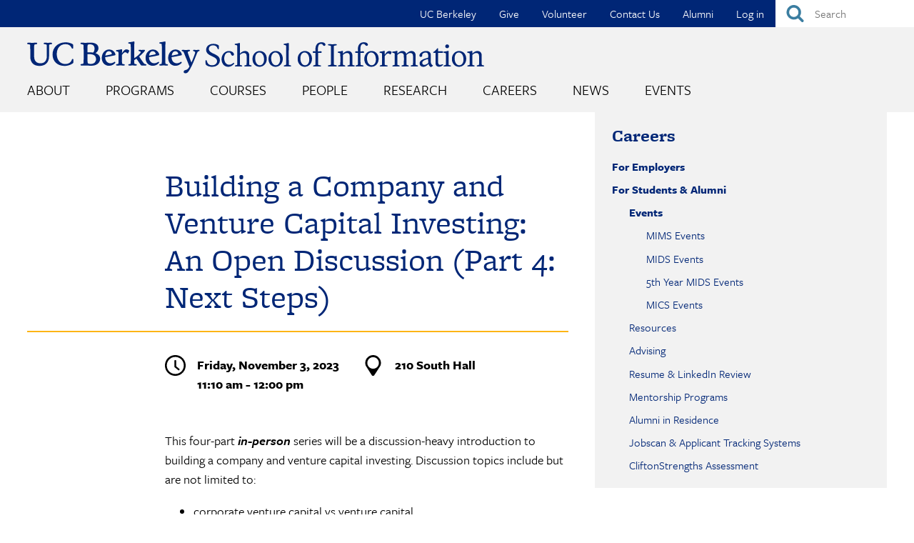

--- FILE ---
content_type: text/html; charset=UTF-8
request_url: https://www.ischool.berkeley.edu/events/2023/building-company-and-venture-capital-investing-open-discussion-part-4-next-steps
body_size: 25253
content:
<!DOCTYPE html>
<html lang="en" dir="ltr" prefix="og: https://ogp.me/ns#">
  <head>
    <meta charset="utf-8" />
<meta name="description" content="An introduction to building a company and venture capital investing" />
<meta name="abstract" content="An introduction to building a company and venture capital investing" />
<link rel="canonical" href="https://www.ischool.berkeley.edu/events/2023/building-company-and-venture-capital-investing-open-discussion-part-4-next-steps" />
<meta property="og:site_name" content="UC Berkeley School of Information" />
<meta property="og:type" content="website" />
<meta property="og:url" content="https://www.ischool.berkeley.edu/events/2023/building-company-and-venture-capital-investing-open-discussion-part-4-next-steps" />
<meta property="og:title" content="Building a Company and Venture Capital Investing: An Open Discussion (Part 4: Next Steps)" />
<meta property="og:description" content="Nov 3, 2023, 11:10 am - An introduction to building a company and venture capital investing" />
<meta property="og:image" content="https://www.ischool.berkeley.edu/sites/default/files/styles/facebook_image/public/article_teaser_image/southhalll-light-keeganhouser.jpg?h=5f08f570&amp;itok=Df3M3ObR" />
<meta property="og:image:width" content="1200" />
<meta property="og:image:height" content="630" />
<meta name="twitter:card" content="summary_large_image" />
<meta name="twitter:description" content="Nov 3, 2023, 11:10 am - An introduction to building a company and venture capital investing" />
<meta name="twitter:site" content="@BerkeleyISchool" />
<meta name="twitter:title" content="Building a Company and Venture Capital Investing: An Open Discussion (Part 4: Next Steps)" />
<meta name="twitter:image" content="https://www.ischool.berkeley.edu/sites/default/files/styles/twitter_card_wide/public/article_teaser_image/southhalll-light-keeganhouser.jpg?h=5f08f570&amp;itok=1zO1-Nbc" />
<meta name="Generator" content="Drupal 10 (https://www.drupal.org)" />
<meta name="MobileOptimized" content="width" />
<meta name="HandheldFriendly" content="true" />
<meta name="viewport" content="width=device-width, initial-scale=1.0" />
<link rel="icon" href="/sites/all/themes/custom/i_school/favicon.ico" type="image/vnd.microsoft.icon" />

    <title>Building a Company and Venture Capital Investing: An Open Discussion (Part 4: Next Steps) | UC Berkeley School of Information</title>
    <link rel="stylesheet" media="all" href="/sites/default/files/css/css_Nw7qV9vNHQ1p1aZ9uxGvua2HxlgCFbDqijBpG-Pn650.css?delta=0&amp;language=en&amp;theme=i_school&amp;include=[base64]" />
<link rel="stylesheet" media="all" href="/sites/default/files/css/css_JEHU6s0SLStVEThVOrW6WQU-XZk3qm6Zt0TL-zmwacc.css?delta=1&amp;language=en&amp;theme=i_school&amp;include=[base64]" />
<link rel="stylesheet" media="all" href="https://use.typekit.net/eas1ckf.css" />

    <script type="application/json" data-drupal-selector="drupal-settings-json">{"path":{"baseUrl":"\/","pathPrefix":"","currentPath":"node\/17926","currentPathIsAdmin":false,"isFront":false,"currentLanguage":"en"},"pluralDelimiter":"\u0003","suppressDeprecationErrors":true,"gtag":{"tagId":"G-HQDTQVK4SR","consentMode":false,"otherIds":[],"events":[],"additionalConfigInfo":[]},"ajaxPageState":{"libraries":"[base64]","theme":"i_school","theme_token":null},"ajaxTrustedUrl":{"form_action_p_pvdeGsVG5zNF_XLGPTvYSKCf43t8qZYSwcfZl2uzM":true},"gtm":{"tagId":null,"settings":{"data_layer":"dataLayer","include_classes":false,"allowlist_classes":"","blocklist_classes":"","include_environment":false,"environment_id":"","environment_token":""},"tagIds":["GTM-KHWP4L5B"]},"colorbox":{"opacity":"0.85","current":"{current} of {total}","previous":"\u00ab Prev","next":"Next \u00bb","close":"Close","maxWidth":"98%","maxHeight":"98%","fixed":true,"mobiledetect":true,"mobiledevicewidth":"480px"},"linkedin_insights_tag":{"partner_id":"3556412"},"TBMegaMenu":{"TBElementsCounter":{"column":null},"theme":"i_school","cdc5bb06-3e8f-40bd-8c3d-57bb4216f4c1":{"arrows":"0"},"10abab82-fe23-4bba-87dd-a27815c7a040":{"arrows":"0"}},"userIsLogged":false,"user":{"uid":0,"permissionsHash":"81f8613f9d11813a59d6806ce6d721908d768cd241d1f05cccf6664e182a13e5"}}</script>
<script src="/sites/default/files/js/js_JfP0R-8sHzgR8istmrWLY6QlPbER2kFxTQL_GvXvhfQ.js?scope=header&amp;delta=0&amp;language=en&amp;theme=i_school&amp;include=eJyVjtEOwjAIRX-orp_U0I4wHC1Nqbr9vY364jIffCE5J3C5SUVb1M1XAS4ufTBwES7oD-xIlQRDB_I0xpEnuML2LbPjYGlRFU-iEeRifR9Z5PitA6SEZhxZuO_-1P7YNe7IuTa9j28N0orNjegVZy6jsTEt3V49Tu20oNQ_Tx48E3ZzPYaMBBnLzUcwfAJnvoJG"></script>
<script src="/modules/contrib/google_tag/js/gtag.js?t8z2kt"></script>
<script src="/modules/contrib/google_tag/js/gtm.js?t8z2kt"></script>

  </head>
  <body class="not-front node-type-event host-live">
        <a href="#main-content" class="visually-hidden focusable">
      Skip to main content
    </a>
    <noscript><iframe src="https://www.googletagmanager.com/ns.html?id=GTM-KHWP4L5B"
                  height="0" width="0" style="display:none;visibility:hidden"></iframe></noscript>

      <div class="dialog-off-canvas-main-canvas" data-off-canvas-main-canvas>
    
<div class="l-page"><div class="l-page-inner">
  <header class="l-header" role="banner">
    
  <div class="l-region l-region--header">
    <div id="block-quicksearch" class="block block-ischool-search block-ischool-quick-search">
  
    
      <div class="content">
      <form class="ischool-quick-search-form" data-drupal-selector="ischool-quick-search-form" action="/events/2023/building-company-and-venture-capital-investing-open-discussion-part-4-next-steps" method="post" id="ischool-quick-search-form" accept-charset="UTF-8">
  <div class="js-form-item form-item js-form-type-textfield form-type-textfield js-form-item-search form-item-search form-no-label">
        <input placeholder="Search" aria-label="Search" data-drupal-selector="edit-search" type="text" id="edit-search" name="search" value="" size="15" maxlength="128" class="form-text required" required="required" aria-required="true" />

        </div>
<input autocomplete="off" data-drupal-selector="form-5bogj340farf-wyyg1dr1h7eemllqrr8of1490rtvy4" type="hidden" name="form_build_id" value="form-5bogJ340farF_WyYg1dr1h7EemlLQrr8OF1490rTVy4" />
<input data-drupal-selector="edit-ischool-quick-search-form" type="hidden" name="form_id" value="ischool_quick_search_form" />
<div data-drupal-selector="edit-actions-ischool-quick-search-form" class="form-actions js-form-wrapper form-wrapper" id="edit-actions-ischool-quick-search-form"><input alt="Submit" id="edit-submit-ischool-quick-search-form" data-drupal-selector="edit-submit" type="image" name="op" value="Search" src="/sites/all/themes/custom/i_school/images/buttons/search_button.svg" class="image-button js-form-submit form-submit" />
<label class="element-invisible" for="edit-submit">Submit</label></div>

</form>

    </div>
  </div>
<div id="block-topnavigation" class="block block-tb-megamenu block-tb-megamenu-menu-blocktop-nav">
  
    
      <div class="content">
      <div  class="tbm tbm-top-nav tbm-no-arrows" id="10abab82-fe23-4bba-87dd-a27815c7a040" data-breakpoint="0" aria-label="top-nav navigation">
  <ul  class="tbm-nav level-0 items-6" >
        <li  class="tbm-item level-1" aria-level="1" data-id="550" >
      <div class="tbm-link-container">
            <a href="http://www.berkeley.edu"  class="tbm-link level-1" target="_blank">
                UC Berkeley
          </a>
            </div>
    
</li>

        <li  class="tbm-item level-1" aria-level="1" data-id="549" >
      <div class="tbm-link-container">
            <a href="/give"  class="tbm-link level-1">
                Give
          </a>
            </div>
    
</li>

        <li  class="tbm-item level-1" aria-level="1" data-id="8983" >
      <div class="tbm-link-container">
            <a href="/volunteer"  class="tbm-link level-1">
                Volunteer
          </a>
            </div>
    
</li>

        <li  class="tbm-item level-1" aria-level="1" data-id="548" >
      <div class="tbm-link-container">
            <a href="/about/contactus"  class="tbm-link level-1">
                Contact Us
          </a>
            </div>
    
</li>

        <li  class="tbm-item level-1 tbm-item--has-dropdown" aria-level="1" data-id="551" >
      <div class="tbm-link-container">
            <a href="/alumni"  class="tbm-link level-1 tbm-toggle" aria-expanded="false">
                Alumni
          </a>
                <button class="tbm-submenu-toggle"><span class="visually-hidden">Toggle submenu</span></button>
          </div>
    <div  class="tbm-submenu tbm-item-child"><div class="dropdown-menu-inner">

    <div class="tb-megamenu-row row-fluid">
    <div class="mega-submenu-header tb-megamenu-column span8  mega-col-nav" data-width="8"><a href="/alumni">Alumni</a></div>

      </div>
  
  <div class="mega-dropdown-inner">
          <div  class="tbm-row">
      <div  class="tbm-column span12">
  <div class="tbm-column-inner">
               <ul  class="tbm-subnav level-1 items-6">
        <li  class="tbm-item level-2 tbm-group" aria-level="2" data-id="6820" >
      <div class="tbm-link-container">
            <a href="/alumni/get-involved"  class="tbm-link level-2 tbm-group-title" aria-expanded="false">
                Get Involved &amp; Give Back
          </a>
            </div>
    <div  class="tbm-group-container tbm-item-child"><div class="dropdown-menu-inner">

  
  <div class="mega-dropdown-inner">
          <div  class="tbm-row">
      <div  class="tbm-column span12">
  <div class="tbm-column-inner">
               <ul  class="tbm-subnav level-2 items-1">
        <li  class="tbm-item level-3" aria-level="3" data-id="8456" >
      <div class="tbm-link-container">
            <a href="/volunteer"  class="tbm-link level-3">
                Sign Up to Volunteer
          </a>
            </div>
    
</li>

  </ul>

      </div>
</div>

  </div>

      </div>
</div></div>

</li>

        <li  class="tbm-item level-2 tbm-group" aria-level="2" data-id="6819" >
      <div class="tbm-link-container">
            <a href="/alumni/stay-connected"  class="tbm-link level-2 tbm-group-title" aria-expanded="false">
                Stay Connected
          </a>
            </div>
    <div  class="tbm-group-container tbm-item-child"><div class="dropdown-menu-inner">

  
  <div class="mega-dropdown-inner">
          <div  class="tbm-row">
      <div  class="tbm-column span12">
  <div class="tbm-column-inner">
               <ul  class="tbm-subnav level-2 items-5">
        <li  class="tbm-item level-3" aria-level="3" data-id="8734" >
      <div class="tbm-link-container">
            <a href="/alumni/stay-connected/slack"  class="tbm-link level-3">
                I School Slack
          </a>
            </div>
    
</li>

        <li  class="tbm-item level-3" aria-level="3" data-id="8732" >
      <div class="tbm-link-container">
            <a href="/news/alumninews"  class="tbm-link level-3">
                Alumni News
          </a>
            </div>
    
</li>

        <li  class="tbm-item level-3" aria-level="3" data-id="6789" >
      <div class="tbm-link-container">
            <a href="/events/alumni"  class="tbm-link level-3">
                Alumni Events
          </a>
            </div>
    
</li>

        <li  class="tbm-item level-3" aria-level="3" data-id="9510" >
      <div class="tbm-link-container">
            <a href="/events/alumni/springweek"  class="tbm-link level-3">
                Alumni Spring Week
          </a>
            </div>
    
</li>

  </ul>

      </div>
</div>

  </div>

      </div>
</div></div>

</li>

        <li  class="tbm-item level-2 tbm-group" aria-level="2" data-id="9496" >
      <div class="tbm-link-container">
            <a href="/alumni/in-residence"  class="tbm-link level-2 tbm-group-title" title="The Alumni in Residence Program connects our accomplished alumni with current master’s students for one-on-one “on demand” mentoring conversations." aria-expanded="false">
                Alumni in Residence
          </a>
            </div>
    <div  class="tbm-group-container tbm-item-child"><div class="dropdown-menu-inner">

  
  <div class="mega-dropdown-inner">
          <div  class="tbm-row">
      <div  class="tbm-column span12">
  <div class="tbm-column-inner">
               <ul  class="tbm-subnav level-2 items-1">
        <li  class="tbm-item level-3" aria-level="3" data-id="9501" >
      <div class="tbm-link-container">
            <a href="/alumni/in-residence/instructions"  class="tbm-link level-3">
                Instructions
          </a>
            </div>
    
</li>

  </ul>

      </div>
</div>

  </div>

      </div>
</div></div>

</li>

        <li  class="tbm-item level-2" aria-level="2" data-id="8744" >
      <div class="tbm-link-container">
            <a href="/alumni/accounts"  class="tbm-link level-2">
                Alumni Accounts
          </a>
            </div>
    
</li>

        <li  class="tbm-item level-2" aria-level="2" data-id="9451" >
      <div class="tbm-link-container">
            <a href="/alumni/mids-mics-course-library"  class="tbm-link level-2">
                MIDS &amp; MICS Alumni Course Library
          </a>
            </div>
    
</li>

        <li  class="tbm-item level-2" aria-level="2" data-id="6821" >
      <div class="tbm-link-container">
            <a href="/alumni/career"  class="tbm-link level-2">
                 Career Support
          </a>
            </div>
    
</li>

  </ul>

      </div>
</div>

  </div>

      </div>
</div></div>

</li>

        <li  class="tbm-item level-1" aria-level="1" data-id="4023" >
      <div class="tbm-link-container">
            <a href="/user/login"  class="tbm-link level-1">
                Log in
          </a>
            </div>
    
</li>

  </ul>

</div>

    </div>
  </div>

  </div>

    <div class="l-branding">

                        <a class="site-name" href="/" title="Home" rel="home">
            <img src="https://www.ischool.berkeley.edu/sites/all/themes/custom/i_school/images/logos/berkeleyischool-logo-2024.svg" alt="UC Berkeley School of Information" title="UC Berkeley School of Information" />
          </a>
        
                    
  <div class="l-region l-region--navigation">
    <div id="block-mainmenu" class="block block-tb-megamenu block-tb-megamenu-menu-blockmain">
  
    
      <div class="content">
      <div  class="tbm tbm-main tbm-no-arrows" id="cdc5bb06-3e8f-40bd-8c3d-57bb4216f4c1" data-breakpoint="0" aria-label="main navigation">
  <ul  class="tbm-nav level-0 items-8" >
        <li  class="tbm-item level-1 tbm-item--has-dropdown" aria-level="1" data-id="1513" >
      <div class="tbm-link-container">
            <a href="/about"  class="tbm-link level-1 tbm-toggle" aria-expanded="false">
                About
          </a>
                <button class="tbm-submenu-toggle"><span class="visually-hidden">Toggle submenu</span></button>
          </div>
    <div  class="tbm-submenu tbm-item-child tbm-has-width" style="width: 1000px;"><div class="dropdown-menu-inner">

    <div class="tb-megamenu-row row-fluid">
    <div class="mega-submenu-header tb-megamenu-column span8  mega-col-nav" data-width="8"><a href="/about" data-mobile-explore-text="About the I School">About</a></div>

      </div>
  
  <div class="mega-dropdown-inner">
          <div  class="tbm-row">
      <div  class="tbm-column span3">
  <div class="tbm-column-inner">
               <ul  class="tbm-subnav level-1 items-3">
        <li  class="tbm-item level-2" aria-level="2" data-id="4926" >
      <div class="tbm-link-container">
            <a href="/about/mission"  class="tbm-link level-2">
                Mission Statement
          </a>
            </div>
    
</li>

        <li  class="tbm-item level-2 tbm-group" aria-level="2" data-id="5773" >
      <div class="tbm-link-container">
            <a href="/about/diversity"  class="tbm-link level-2 tbm-group-title" title="The I School’s diverse community" aria-expanded="false">
                Diversity &amp; Inclusion
          </a>
            </div>
    <div  class="tbm-group-container tbm-item-child"><div class="dropdown-menu-inner">

  
  <div class="mega-dropdown-inner">
          <div  class="tbm-row">
      <div  class="tbm-column span12">
  <div class="tbm-column-inner">
               <ul  class="tbm-subnav level-2 items-2">
        <li  class="tbm-item level-3" aria-level="3" data-id="5774" >
      <div class="tbm-link-container">
            <a href="/about/diversity/resources"  class="tbm-link level-3">
                Diversity &amp; Inclusion Resources
          </a>
            </div>
    
</li>

        <li  class="tbm-item level-3" aria-level="3" data-id="9405" >
      <div class="tbm-link-container">
            <a href="/about/diversity/leadership"  class="tbm-link level-3">
                DEIBJ Leadership
          </a>
            </div>
    
</li>

  </ul>

      </div>
</div>

  </div>

      </div>
</div></div>

</li>

        <li  class="tbm-item level-2" aria-level="2" data-id="2209" >
      <div class="tbm-link-container">
            <a href="/about/history"  class="tbm-link level-2">
                History
          </a>
            </div>
    
</li>

  </ul>

      </div>
</div>

      <div  class="tbm-column span3">
  <div class="tbm-column-inner">
               <ul  class="tbm-subnav level-1 items-3">
        <li  class="tbm-item level-2 tbm-group" aria-level="2" data-id="7061" >
      <div class="tbm-link-container">
            <a href="/about/profiles"  class="tbm-link level-2 tbm-group-title" aria-expanded="false">
                Featured Profiles
          </a>
            </div>
    <div  class="tbm-group-container tbm-item-child"><div class="dropdown-menu-inner">

  
  <div class="mega-dropdown-inner">
          <div  class="tbm-row">
      <div  class="tbm-column span12">
  <div class="tbm-column-inner">
               <ul  class="tbm-subnav level-2 items-2">
        <li  class="tbm-item level-3" aria-level="3" data-id="7062" >
      <div class="tbm-link-container">
            <a href="/about/profiles/faculty"  class="tbm-link level-3">
                Featured Faculty
          </a>
            </div>
    
</li>

        <li  class="tbm-item level-3 hide-submenu" aria-level="3" data-id="7063" >
      <div class="tbm-link-container">
            <a href="/about/profiles/alumni"  class="tbm-link level-3">
                Featured Alumni
          </a>
            </div>
    
</li>

  </ul>

      </div>
</div>

  </div>

      </div>
</div></div>

</li>

        <li  class="tbm-item level-2" aria-level="2" data-id="2210" >
      <div class="tbm-link-container">
            <a href="/about/southhall"  class="tbm-link level-2">
                South Hall
          </a>
            </div>
    
</li>

        <li  class="tbm-item level-2" aria-level="2" data-id="2213" >
      <div class="tbm-link-container">
            <a href="/about/workattheischool"  class="tbm-link level-2">
                Work at the I School
          </a>
            </div>
    
</li>

  </ul>

      </div>
</div>

      <div  class="tbm-column span3">
  <div class="tbm-column-inner">
               <ul  class="tbm-subnav level-1 items-4">
        <li  class="tbm-item level-2" aria-level="2" data-id="4332" >
      <div class="tbm-link-container">
            <a href="/about/subscribe"  class="tbm-link level-2" title="Sign up for email news and announcements from the School of Information">
                Subscribe to Email Announcements
          </a>
            </div>
    
</li>

        <li  class="tbm-item level-2" aria-level="2" data-id="2212" >
      <div class="tbm-link-container">
            <a href="/identity"  class="tbm-link level-2">
                Logos &amp; Style Guide
          </a>
            </div>
    
</li>

        <li  class="tbm-item level-2" aria-level="2" data-id="1516" >
      <div class="tbm-link-container">
            <a href="/about/directions"  class="tbm-link level-2" title="Directions, public transportation, and parking information for South Hall">
                Directions, Parking, &amp; Accessibility
          </a>
            </div>
    
</li>

        <li  class="tbm-item level-2" aria-level="2" data-id="1514" >
      <div class="tbm-link-container">
            <a href="/about/contactus"  class="tbm-link level-2">
                Contact Us
          </a>
            </div>
    
</li>

  </ul>

      </div>
</div>

      <div  class="tbm-column span3">
  <div class="tbm-column-inner">
                 <div  class="tbm-block">
    <div class="block-inner">
      <div id="block-block-content9c3e72bb-c458-4da2-9704-dc7809162f93" class="block block-block-content block-block-content9c3e72bb-c458-4da2-9704-dc7809162f93">
  
    
      <div class="content">
      
            <div class="clearfix text-formatted field field--name-body field--type-text-with-summary field--label-hidden field__item"><p>The Berkeley School of Information is a global bellwether in a world awash in information and data, boldly leading the way with education and fundamental research that translates into new knowledge, practices, policies, and solutions.</p></div>
      
    </div>
  </div>

    </div>
  </div>

      </div>
</div>

  </div>

      </div>
</div></div>

</li>

        <li  class="tbm-item level-1 sub-hidden-collapse tbm-item--has-dropdown" aria-level="1" data-id="856" >
      <div class="tbm-link-container">
            <a href="/programs"  class="tbm-link level-1 tbm-toggle" aria-expanded="false">
                Programs
          </a>
                <button class="tbm-submenu-toggle"><span class="visually-hidden">Toggle submenu</span></button>
          </div>
    <div  class="tbm-submenu tbm-item-child tbm-has-width" style="width: 1000px;"><div class="dropdown-menu-inner">

    <div class="tb-megamenu-row row-fluid">
    <div class="mega-submenu-header tb-megamenu-column span8  mega-col-nav" data-width="8"><a href="/programs">Programs</a></div>

      </div>
  
  <div class="mega-dropdown-inner">
          <div  class="tbm-row">
      <div  class="tbm-column span3">
  <div class="tbm-column-inner">
               <ul  class="tbm-subnav level-1 items-1">
        <li  class="tbm-item level-2 tbm-group" aria-level="2" data-id="859" >
      <div class="tbm-link-container">
            <a href="/programs/mims"  class="tbm-link level-2 tbm-group-title" aria-expanded="false">
                MIMS Program
          </a>
            </div>
    <div  class="tbm-group-container tbm-item-child"><div class="dropdown-menu-inner">

  
  <div class="mega-dropdown-inner">
          <div  class="tbm-row">
      <div  class="tbm-column span12">
  <div class="tbm-column-inner">
               <ul  class="tbm-subnav level-2 items-9">
        <li  class="tbm-item level-3 hide-submenu" aria-level="3" data-id="2245" >
      <div class="tbm-link-container">
            <a href="/programs/mims/admissions"  class="tbm-link level-3" title="How to apply to the MIMS program">
                Admissions
          </a>
            </div>
    
</li>

        <li  class="tbm-item level-3" aria-level="3" data-id="6142" >
      <div class="tbm-link-container">
            <a href="/programs/mims/careers"  class="tbm-link level-3">
                Career Outcomes
          </a>
            </div>
    
</li>

        <li  class="tbm-item level-3" aria-level="3" data-id="2214" >
      <div class="tbm-link-container">
            <a href="/programs/mims/degreerequirements"  class="tbm-link level-3" title="Requirements for the I School&#039;s MIMS degree">
                Degree Requirements
          </a>
            </div>
    
</li>

        <li  class="tbm-item level-3" aria-level="3" data-id="7098" >
      <div class="tbm-link-container">
            <a href="/programs/mims/paths"  class="tbm-link level-3">
                Paths Through the MIMS Degree
          </a>
            </div>
    
</li>

        <li  class="tbm-item level-3" aria-level="3" data-id="2218" >
      <div class="tbm-link-container">
            <a href="/programs/mims/projects"  class="tbm-link level-3">
                Final Project
          </a>
            </div>
    
</li>

        <li  class="tbm-item level-3 hide-submenu" aria-level="3" data-id="4937" >
      <div class="tbm-link-container">
            <a href="/programs/mims/funding"  class="tbm-link level-3">
                Funding Your Education
          </a>
            </div>
    
</li>

        <li  class="tbm-item level-3 hide-submenu" aria-level="3" data-id="2258" >
      <div class="tbm-link-container">
            <a href="/programs/mims/events"  class="tbm-link level-3">
                Admissions Events
          </a>
            </div>
    
</li>

        <li  class="tbm-item level-3" aria-level="3" data-id="2252" >
      <div class="tbm-link-container">
            <a href="/programs/mims/visitus"  class="tbm-link level-3">
                Visit Us
          </a>
            </div>
    
</li>

        <li  class="tbm-item level-3" aria-level="3" data-id="4629" >
      <div class="tbm-link-container">
            <a href="/programs/mims/moreinfo"  class="tbm-link level-3" title="Sign up for more information about our MIMS degree program">
                Request Information
          </a>
            </div>
    
</li>

  </ul>

      </div>
</div>

  </div>

      </div>
</div></div>

</li>

  </ul>

      </div>
</div>

      <div  class="tbm-column span3">
  <div class="tbm-column-inner">
               <ul  class="tbm-subnav level-1 items-2">
        <li  class="tbm-item level-2 tbm-group" aria-level="2" data-id="858" >
      <div class="tbm-link-container">
            <a href="/programs/mids"  class="tbm-link level-2 tbm-group-title" title="Master of Information &amp; Data Science" aria-expanded="false">
                MIDS Program
          </a>
            </div>
    <div  class="tbm-group-container tbm-item-child"><div class="dropdown-menu-inner">

  
  <div class="mega-dropdown-inner">
          <div  class="tbm-row">
      <div  class="tbm-column span12">
  <div class="tbm-column-inner">
               <ul  class="tbm-subnav level-2 items-6">
        <li  class="tbm-item level-3" aria-level="3" data-id="2247" >
      <div class="tbm-link-container">
            <a href="https://ischoolonline.berkeley.edu/admissions/"  class="tbm-link level-3" title="How to apply to the Master of Information &amp; Data Science degree program" target="_blank">
                Admissions
          </a>
            </div>
    
</li>

        <li  class="tbm-item level-3" aria-level="3" data-id="6656" >
      <div class="tbm-link-container">
            <a href="/programs/mids/larson-fellowship"  class="tbm-link level-3" title="The Data for Good fellowship supports MIDS students who desire to use data science to benefit society.">
                Jack Larson Data for Good Fellowship
          </a>
            </div>
    
</li>

        <li  class="tbm-item level-3" aria-level="3" data-id="9408" >
      <div class="tbm-link-container">
            <a href="/programs/mids/tuition"  class="tbm-link level-3">
                Tuition &amp; Fees
          </a>
            </div>
    
</li>

        <li  class="tbm-item level-3" aria-level="3" data-id="2220" >
      <div class="tbm-link-container">
            <a href="/programs/mids/capstone"  class="tbm-link level-3" title="Capstone projects are the culmination of of the Master of Information &amp; Data Science program">
                Capstone Project
          </a>
            </div>
    
</li>

        <li  class="tbm-item level-3 hide-submenu" aria-level="3" data-id="4930" >
      <div class="tbm-link-container">
            <a href="/programs/mids/women"  class="tbm-link level-3">
                Women in MIDS
          </a>
            </div>
    
</li>

        <li  class="tbm-item level-3" aria-level="3" data-id="8585" >
      <div class="tbm-link-container">
            <a href="https://ischoolonline.berkeley.edu/form-data-science/"  class="tbm-link level-3" target="_blank">
                Request Information
          </a>
            </div>
    
</li>

  </ul>

      </div>
</div>

  </div>

      </div>
</div></div>

</li>

        <li  class="tbm-item level-2 tbm-group" aria-level="2" data-id="4927" >
      <div class="tbm-link-container">
            <a href="/programs/mics"  class="tbm-link level-2 tbm-group-title" title="Master of Information and Cybersecurity" aria-expanded="false">
                MICS Program
          </a>
            </div>
    <div  class="tbm-group-container tbm-item-child"><div class="dropdown-menu-inner">

  
  <div class="mega-dropdown-inner">
          <div  class="tbm-row">
      <div  class="tbm-column span12">
  <div class="tbm-column-inner">
               <ul  class="tbm-subnav level-2 items-5">
        <li  class="tbm-item level-3" aria-level="3" data-id="6891" >
      <div class="tbm-link-container">
            <a href="https://ischoolonline.berkeley.edu/admissions/"  class="tbm-link level-3" target="_blank">
                Admissions
          </a>
            </div>
    
</li>

        <li  class="tbm-item level-3" aria-level="3" data-id="8975" >
      <div class="tbm-link-container">
            <a href="/news/mics"  class="tbm-link level-3">
                MICS Student News
          </a>
            </div>
    
</li>

        <li  class="tbm-item level-3" aria-level="3" data-id="9409" >
      <div class="tbm-link-container">
            <a href="/programs/mics/tuition"  class="tbm-link level-3">
                Tuition &amp; Fees
          </a>
            </div>
    
</li>

        <li  class="tbm-item level-3" aria-level="3" data-id="6889" >
      <div class="tbm-link-container">
            <a href="/programs/mics/capstone"  class="tbm-link level-3">
                Capstone Project
          </a>
            </div>
    
</li>

        <li  class="tbm-item level-3" aria-level="3" data-id="8586" >
      <div class="tbm-link-container">
            <a href="https://ischoolonline.berkeley.edu/form-cybersecurity/"  class="tbm-link level-3" target="_blank">
                Request Information
          </a>
            </div>
    
</li>

  </ul>

      </div>
</div>

  </div>

      </div>
</div></div>

</li>

  </ul>

      </div>
</div>

      <div  class="tbm-column span3">
  <div class="tbm-column-inner">
               <ul  class="tbm-subnav level-1 items-5">
        <li  class="tbm-item level-2 tbm-group" aria-level="2" data-id="857" >
      <div class="tbm-link-container">
            <a href="/programs/phd"  class="tbm-link level-2 tbm-group-title" aria-expanded="false">
                Ph.D. Program
          </a>
            </div>
    <div  class="tbm-group-container tbm-item-child"><div class="dropdown-menu-inner">

  
  <div class="mega-dropdown-inner">
          <div  class="tbm-row">
      <div  class="tbm-column span12">
  <div class="tbm-column-inner">
               <ul  class="tbm-subnav level-2 items-7">
        <li  class="tbm-item level-3 hide-submenu" aria-level="3" data-id="2246" >
      <div class="tbm-link-container">
            <a href="/programs/phd/admissions"  class="tbm-link level-3" title="How to apply to the Ph.D. program">
                Admissions
          </a>
            </div>
    
</li>

        <li  class="tbm-item level-3" aria-level="3" data-id="6605" >
      <div class="tbm-link-container">
            <a href="/programs/phd/careers"  class="tbm-link level-3">
                Career Outcomes
          </a>
            </div>
    
</li>

        <li  class="tbm-item level-3" aria-level="3" data-id="2216" >
      <div class="tbm-link-container">
            <a href="/programs/phd/degreerequirements"  class="tbm-link level-3">
                Degree Requirements
          </a>
            </div>
    
</li>

        <li  class="tbm-item level-3" aria-level="3" data-id="8390" >
      <div class="tbm-link-container">
            <a href="/programs/phd/funding"  class="tbm-link level-3">
                Funding Your Education
          </a>
            </div>
    
</li>

        <li  class="tbm-item level-3" aria-level="3" data-id="1085" >
      <div class="tbm-link-container">
            <a href="/programs/phd/dissertations"  class="tbm-link level-3">
                Dissertations
          </a>
            </div>
    
</li>

        <li  class="tbm-item level-3" aria-level="3" data-id="2256" >
      <div class="tbm-link-container">
            <a href="/programs/phd/events"  class="tbm-link level-3">
                Admissions Events
          </a>
            </div>
    
</li>

        <li  class="tbm-item level-3" aria-level="3" data-id="4631" >
      <div class="tbm-link-container">
            <a href="/programs/phd/moreinfo"  class="tbm-link level-3" title="Sign up for more information about our Ph.D. program">
                Request Information
          </a>
            </div>
    
</li>

  </ul>

      </div>
</div>

  </div>

      </div>
</div></div>

</li>

        <li  class="tbm-item level-2 hide-submenu" aria-level="2" data-id="6786" >
      <div class="tbm-link-container">
            <a href="/programs/data-science-certificate"  class="tbm-link level-2">
                 Graduate Certificate in Applied Data Science
          </a>
            </div>
    
</li>

        <li  class="tbm-item level-2 hide-submenu" aria-level="2" data-id="8976" >
      <div class="tbm-link-container">
            <a href="/programs/cybersecurityclinic"  class="tbm-link level-2">
                Cybersecurity Clinic
          </a>
            </div>
    
</li>

        <li  class="tbm-item level-2 tbm-group" aria-level="2" data-id="9482" >
      <div class="tbm-link-container">
            <a href="/programs/oxford-berkeley-summer-doctoral-program"  class="tbm-link level-2 tbm-group-title" aria-expanded="false">
                Oxford-Berkeley Summer Doctoral Program
          </a>
            </div>
    <div  class="tbm-group-container tbm-item-child"><div class="dropdown-menu-inner">

  
  <div class="mega-dropdown-inner">
          <div  class="tbm-row">
      <div  class="tbm-column span12">
  <div class="tbm-column-inner">
               <ul  class="tbm-subnav level-2 items-1">
        <li  class="tbm-item level-3" aria-level="3" data-id="9495" >
      <div class="tbm-link-container">
            <a href="/programs/oxford-berkeley-summer-doctoral-program/alumni"  class="tbm-link level-3">
                Alumni
          </a>
            </div>
    
</li>

  </ul>

      </div>
</div>

  </div>

      </div>
</div></div>

</li>

        <li  class="tbm-item level-2" aria-level="2" data-id="9491" >
      <div class="tbm-link-container">
            <a href="/programs/executive-fellowship"  class="tbm-link level-2">
                Executive Fellowship in Applied Technology Policy
          </a>
            </div>
    
</li>

  </ul>

      </div>
</div>

      <div  class="tbm-column span3">
  <div class="tbm-column-inner">
                 <div  class="tbm-block">
    <div class="block-inner">
      <div id="block-block-content953e713f-cec1-4e84-a942-39a02dbb7ffb" class="block block-block-content block-block-content953e713f-cec1-4e84-a942-39a02dbb7ffb">
  
    
      <div class="content">
      
            <div class="clearfix text-formatted field field--name-body field--type-text-with-summary field--label-hidden field__item"><p>The School of Information offers four degrees:</p><p>The <a href="/programs/mims"><strong>Master of Information Management and Systems (MIMS)</strong></a> program educates information professionals to provide leadership for an information-driven world.</p><p>The <a href="https://ischoolonline.berkeley.edu/data-science/"><strong>Master of Information and Data Science (MIDS)</strong></a> is an online degree preparing data science professionals to solve real-world problems. The 5th Year MIDS program is a streamlined path to a MIDS degree for Cal undergraduates.</p><p>The <a href="https://ischoolonline.berkeley.edu/cybersecurity/"><strong>Master of Information and Cybersecurity (MICS)</strong></a> is an online degree preparing cybersecurity leaders for complex cybersecurity challenges.</p><p>Our <a href="/programs/phd"><strong>Ph.D. in Information Science</strong></a> is a research program for next-generation scholars of the information age.</p></div>
      
    </div>
  </div>

    </div>
  </div>

      </div>
</div>

  </div>

      </div>
</div></div>

</li>

        <li  class="tbm-item level-1 tbm-item--has-dropdown" aria-level="1" data-id="555" >
      <div class="tbm-link-container">
            <a href="/courses"  class="tbm-link level-1 tbm-toggle" aria-expanded="false">
                Courses
          </a>
                <button class="tbm-submenu-toggle"><span class="visually-hidden">Toggle submenu</span></button>
          </div>
    <div  class="tbm-submenu tbm-item-child tbm-has-width" style="width: 1000px;"><div class="dropdown-menu-inner">

    <div class="tb-megamenu-row row-fluid">
    <div class="mega-submenu-header tb-megamenu-column span8  mega-col-nav" data-width="8"><a href="/courses">Courses</a></div>

      </div>
  
  <div class="mega-dropdown-inner">
          <div  class="tbm-row">
      <div  class="tbm-column span3">
  <div class="tbm-column-inner">
               <ul  class="tbm-subnav level-1 items-1">
        <li  class="tbm-item level-2 tbm-group" aria-level="2" data-id="1415" >
      <div class="tbm-link-container">
            <a href="/courses/info"  class="tbm-link level-2 tbm-group-title" aria-expanded="false">
                Information Course Catalog
          </a>
            </div>
    <div  class="tbm-group-container tbm-item-child"><div class="dropdown-menu-inner">

  
  <div class="mega-dropdown-inner">
          <div  class="tbm-row">
      <div  class="tbm-column span12">
  <div class="tbm-column-inner">
               <ul  class="tbm-subnav level-2 items-1">
        <li  class="tbm-item level-3" aria-level="3" data-id="3017" >
      <div class="tbm-link-container">
            <a href="/courses/info/2026/spring"  class="tbm-link level-3">
                Spring 2026 Course Schedule
          </a>
            </div>
    
</li>

  </ul>

      </div>
</div>

  </div>

      </div>
</div></div>

</li>

  </ul>

      </div>
</div>

      <div  class="tbm-column span3">
  <div class="tbm-column-inner">
               <ul  class="tbm-subnav level-1 items-1">
        <li  class="tbm-item level-2 tbm-group" aria-level="2" data-id="1416" >
      <div class="tbm-link-container">
            <a href="/courses/datasci"  class="tbm-link level-2 tbm-group-title" aria-expanded="false">
                Data Science Course Catalog
          </a>
            </div>
    <div  class="tbm-group-container tbm-item-child"><div class="dropdown-menu-inner">

  
  <div class="mega-dropdown-inner">
          <div  class="tbm-row">
      <div  class="tbm-column span12">
  <div class="tbm-column-inner">
               <ul  class="tbm-subnav level-2 items-1">
        <li  class="tbm-item level-3" aria-level="3" data-id="3929" >
      <div class="tbm-link-container">
            <a href="/courses/datasci/2026/spring"  class="tbm-link level-3">
                Spring 2026 Course Schedule
          </a>
            </div>
    
</li>

  </ul>

      </div>
</div>

  </div>

      </div>
</div></div>

</li>

  </ul>

      </div>
</div>

      <div  class="tbm-column span3">
  <div class="tbm-column-inner">
               <ul  class="tbm-subnav level-1 items-1">
        <li  class="tbm-item level-2 tbm-group" aria-level="2" data-id="5118" >
      <div class="tbm-link-container">
            <a href="/courses/cyber"  class="tbm-link level-2 tbm-group-title" aria-expanded="false">
                Cybersecurity Course Catalog
          </a>
            </div>
    <div  class="tbm-group-container tbm-item-child"><div class="dropdown-menu-inner">

  
  <div class="mega-dropdown-inner">
          <div  class="tbm-row">
      <div  class="tbm-column span12">
  <div class="tbm-column-inner">
               <ul  class="tbm-subnav level-2 items-1">
        <li  class="tbm-item level-3" aria-level="3" data-id="6050" >
      <div class="tbm-link-container">
            <a href="/courses/cyber/2026/spring"  class="tbm-link level-3">
                Spring 2026 Course Schedule
          </a>
            </div>
    
</li>

  </ul>

      </div>
</div>

  </div>

      </div>
</div></div>

</li>

  </ul>

      </div>
</div>

      <div  class="tbm-column span3">
  <div class="tbm-column-inner">
                 <div  class="tbm-block">
    <div class="block-inner">
      <div id="block-block-content94491d8f-75c0-4e0a-b123-cbba48b402cc" class="block block-block-content block-block-content94491d8f-75c0-4e0a-b123-cbba48b402cc">
  
    
      <div class="content">
      
            <div class="clearfix text-formatted field field--name-body field--type-text-with-summary field--label-hidden field__item"><p>The School of Information's courses bridge the disciplines of information and computer science, design, social sciences, management, law, and policy. We welcome interest in our graduate-level Information classes from current UC&nbsp;Berkeley graduate and undergraduate students and community members.&nbsp;<a href="/courses/take-a-class">More information about signing up for classes.</a></p></div>
      
    </div>
  </div>

    </div>
  </div>

      </div>
</div>

  </div>

      </div>
</div></div>

</li>

        <li  class="tbm-item level-1 tbm-item--has-dropdown" aria-level="1" data-id="773" >
      <div class="tbm-link-container">
            <a href="/people"  class="tbm-link level-1 tbm-toggle" aria-expanded="false">
                People
          </a>
                <button class="tbm-submenu-toggle"><span class="visually-hidden">Toggle submenu</span></button>
          </div>
    <div  class="tbm-submenu tbm-item-child tbm-has-width" style="width: 1000px;"><div class="dropdown-menu-inner">

    <div class="tb-megamenu-row row-fluid">
    <div class="mega-submenu-header tb-megamenu-column span8  mega-col-nav" data-width="8"><a href="/people" data-mobile-explore-text="All People">People</a></div>

      </div>
  
  <div class="mega-dropdown-inner">
          <div  class="tbm-row">
      <div  class="tbm-column span3">
  <div class="tbm-column-inner">
               <ul  class="tbm-subnav level-1 items-3">
        <li  class="tbm-item level-2 tbm-group" aria-level="2" data-id="9504" >
      <div class="tbm-link-container">
            <a href="/people/leadership"  class="tbm-link level-2 tbm-group-title" title="Meet the dean and other senior leaders" aria-expanded="false">
                Leadership
          </a>
            </div>
    <div  class="tbm-group-container tbm-item-child"><div class="dropdown-menu-inner">

  
  <div class="mega-dropdown-inner">
          <div  class="tbm-row">
      <div  class="tbm-column span12">
  <div class="tbm-column-inner">
               <ul  class="tbm-subnav level-2 items-1">
        <li  class="tbm-item level-3" aria-level="3" data-id="9505" >
      <div class="tbm-link-container">
            <a href="/people/eric-t-meyer"  class="tbm-link level-3">
                Dean Eric T. Meyer
          </a>
            </div>
    
</li>

  </ul>

      </div>
</div>

  </div>

      </div>
</div></div>

</li>

        <li  class="tbm-item level-2 tbm-group" aria-level="2" data-id="2780" >
      <div class="tbm-link-container">
            <a href="/people?role=122"  class="tbm-link level-2 tbm-group-title" aria-expanded="false">
                Faculty
          </a>
            </div>
    <div  class="tbm-group-container tbm-item-child"><div class="dropdown-menu-inner">

  
  <div class="mega-dropdown-inner">
          <div  class="tbm-row">
      <div  class="tbm-column span12">
  <div class="tbm-column-inner">
               <ul  class="tbm-subnav level-2 items-3">
        <li  class="tbm-item level-3" aria-level="3" data-id="6614" >
      <div class="tbm-link-container">
            <a href="/people?role=122&amp;faculty_type=72"  class="tbm-link level-3">
                Ladder &amp; Adjunct Faculty
          </a>
            </div>
    
</li>

        <li  class="tbm-item level-3" aria-level="3" data-id="6611" >
      <div class="tbm-link-container">
            <a href="/people?role=122&amp;faculty_type=74"  class="tbm-link level-3">
                Lecturers
          </a>
            </div>
    
</li>

        <li  class="tbm-item level-3" aria-level="3" data-id="6612" >
      <div class="tbm-link-container">
            <a href="/people?role=122&amp;faculty_type=75"  class="tbm-link level-3">
                Emeriti
          </a>
            </div>
    
</li>

  </ul>

      </div>
</div>

  </div>

      </div>
</div></div>

</li>

        <li  class="tbm-item level-2" aria-level="2" data-id="9506" >
      <div class="tbm-link-container">
            <a href="/people/bellwether-postdocs"  class="tbm-link level-2">
                Bellwether Postdocs
          </a>
            </div>
    
</li>

  </ul>

      </div>
</div>

      <div  class="tbm-column span3">
  <div class="tbm-column-inner">
               <ul  class="tbm-subnav level-1 items-1">
        <li  class="tbm-item level-2 tbm-group" aria-level="2" data-id="2783" >
      <div class="tbm-link-container">
            <a href="/people?role=124"  class="tbm-link level-2 tbm-group-title" aria-expanded="false">
                Students
          </a>
            </div>
    <div  class="tbm-group-container tbm-item-child"><div class="dropdown-menu-inner">

  
  <div class="mega-dropdown-inner">
          <div  class="tbm-row">
      <div  class="tbm-column span12">
  <div class="tbm-column-inner">
               <ul  class="tbm-subnav level-2 items-5">
        <li  class="tbm-item level-3" aria-level="3" data-id="3011" >
      <div class="tbm-link-container">
            <a href="/people?role=124&amp;degr=MIMS"  class="tbm-link level-3" title="Current MIMS students">
                MIMS Students
          </a>
            </div>
    
</li>

        <li  class="tbm-item level-3" aria-level="3" data-id="3012" >
      <div class="tbm-link-container">
            <a href="/people?role=124&amp;degr=MIDS"  class="tbm-link level-3" title="Current MIDS students">
                MIDS Students
          </a>
            </div>
    
</li>

        <li  class="tbm-item level-3" aria-level="3" data-id="8138" >
      <div class="tbm-link-container">
            <a href="/people?role=124&amp;degr=5th%20Year%20MIDS"  class="tbm-link level-3">
                5th Year MIDS Students
          </a>
            </div>
    
</li>

        <li  class="tbm-item level-3" aria-level="3" data-id="6609" >
      <div class="tbm-link-container">
            <a href="/people?role=124&amp;degr=MICS"  class="tbm-link level-3" title="Current MICS students">
                MICS Students
          </a>
            </div>
    
</li>

        <li  class="tbm-item level-3" aria-level="3" data-id="3013" >
      <div class="tbm-link-container">
            <a href="/people?role=124&amp;degr=PhD"  class="tbm-link level-3" title="Current Ph.D.students">
                Ph.D. Students
          </a>
            </div>
    
</li>

  </ul>

      </div>
</div>

  </div>

      </div>
</div></div>

</li>

  </ul>

      </div>
</div>

      <div  class="tbm-column span3">
  <div class="tbm-column-inner">
               <ul  class="tbm-subnav level-1 items-2">
        <li  class="tbm-item level-2" aria-level="2" data-id="2782" >
      <div class="tbm-link-container">
            <a href="/people?role=123"  class="tbm-link level-2">
                Staff
          </a>
            </div>
    
</li>

        <li  class="tbm-item level-2" aria-level="2" data-id="2784" >
      <div class="tbm-link-container">
            <a href="/people?role=125"  class="tbm-link level-2">
                Visitors
          </a>
            </div>
    
</li>

  </ul>

      </div>
</div>

      <div  class="tbm-column span3">
  <div class="tbm-column-inner">
                 <div  class="tbm-block">
    <div class="block-inner">
      <div id="block-block-contentd5bcfc88-16fb-41b7-a751-b515107c0c11" class="block block-block-content block-block-contentd5bcfc88-16fb-41b7-a751-b515107c0c11">
  
    
      <div class="content">
      
            <div class="clearfix text-formatted field field--name-body field--type-text-with-summary field--label-hidden field__item"><a href="/sites/default/files/article_teaser_image/9717255921_451c28e471_o.jpg?itok=0F_xIGDu" class="colorbox" data-colorbox-gallery="ckeditor-colorbox-inline"><img src="/sites/default/files/article_teaser_image/9717255921_451c28e471_o.jpg?itok=0F_xIGDu"></a></div>
      
    </div>
  </div>

    </div>
  </div>

      </div>
</div>

  </div>

      </div>
</div></div>

</li>

        <li  class="tbm-item level-1 tbm-item--has-dropdown" aria-level="1" data-id="894" >
      <div class="tbm-link-container">
            <a href="/research"  class="tbm-link level-1 tbm-toggle" aria-expanded="false">
                Research
          </a>
                <button class="tbm-submenu-toggle"><span class="visually-hidden">Toggle submenu</span></button>
          </div>
    <div  class="tbm-submenu tbm-item-child tbm-has-width" style="width: 1000px;"><div class="dropdown-menu-inner">

    <div class="tb-megamenu-row row-fluid">
    <div class="mega-submenu-header tb-megamenu-column span8  mega-col-nav" data-width="8"><a href="/research">Research</a></div>

      </div>
  
  <div class="mega-dropdown-inner">
          <div  class="tbm-row">
      <div  class="tbm-column span3">
  <div class="tbm-column-inner">
               <ul  class="tbm-subnav level-1 items-2">
        <li  class="tbm-item level-2" aria-level="2" data-id="2223" >
      <div class="tbm-link-container">
            <a href="/research/publications"  class="tbm-link level-2" title="Publications by I School faculty, researchers, and students">
                Publications
          </a>
            </div>
    
</li>

        <li  class="tbm-item level-2" aria-level="2" data-id="2208" >
      <div class="tbm-link-container">
            <a href="/research/centers"  class="tbm-link level-2">
                Centers &amp; Labs
          </a>
            </div>
    
</li>

  </ul>

      </div>
</div>

      <div  class="tbm-column span6">
  <div class="tbm-column-inner">
               <ul  class="tbm-subnav level-1 items-1">
        <li  class="tbm-item level-2 tbm-group" aria-level="2" data-id="4924" >
      <div class="tbm-link-container">
            <a href="/research/areas"  class="tbm-link level-2 tbm-group-title" aria-expanded="false">
                Research Areas
          </a>
            </div>
    <div  class="tbm-group-container tbm-item-child"><div class="dropdown-menu-inner">

  
  <div class="mega-dropdown-inner">
          <div  class="tbm-row">
      <div  class="tbm-column span6">
  <div class="tbm-column-inner">
               <ul  class="tbm-subnav level-2 items-8">
        <li  class="tbm-item level-3" aria-level="3" data-id="896" >
      <div class="tbm-link-container">
            <a href="/research-areas/computer-mediated-communication"  class="tbm-link level-3">
                Computer-mediated Communication
          </a>
            </div>
    
</li>

        <li  class="tbm-item level-3" aria-level="3" data-id="897" >
      <div class="tbm-link-container">
            <a href="/research-areas/data-science"  class="tbm-link level-3">
                Data Science
          </a>
            </div>
    
</li>

        <li  class="tbm-item level-3" aria-level="3" data-id="898" >
      <div class="tbm-link-container">
            <a href="/research-areas/design"  class="tbm-link level-3">
                Design
          </a>
            </div>
    
</li>

        <li  class="tbm-item level-3" aria-level="3" data-id="899" >
      <div class="tbm-link-container">
            <a href="/research-areas/entrepreneurship"  class="tbm-link level-3">
                Entrepreneurship
          </a>
            </div>
    
</li>

        <li  class="tbm-item level-3" aria-level="3" data-id="900" >
      <div class="tbm-link-container">
            <a href="/research-areas/human-computer-interaction-hci"  class="tbm-link level-3">
                Human-computer Interaction (HCI)
          </a>
            </div>
    
</li>

        <li  class="tbm-item level-3" aria-level="3" data-id="901" >
      <div class="tbm-link-container">
            <a href="/research-areas/information-economics"  class="tbm-link level-3">
                Information Economics
          </a>
            </div>
    
</li>

        <li  class="tbm-item level-3" aria-level="3" data-id="902" >
      <div class="tbm-link-container">
            <a href="/research-areas/information-organization"  class="tbm-link level-3">
                Information Organization
          </a>
            </div>
    
</li>

        <li  class="tbm-item level-3" aria-level="3" data-id="903" >
      <div class="tbm-link-container">
            <a href="/research-areas/information-policy"  class="tbm-link level-3">
                Information Policy
          </a>
            </div>
    
</li>

  </ul>

      </div>
</div>

      <div  class="tbm-column span6">
  <div class="tbm-column-inner">
               <ul  class="tbm-subnav level-2 items-8">
        <li  class="tbm-item level-3" aria-level="3" data-id="904" >
      <div class="tbm-link-container">
            <a href="/research-areas/information-retrieval-search"  class="tbm-link level-3">
                Information Retrieval &amp; Search
          </a>
            </div>
    
</li>

        <li  class="tbm-item level-3" aria-level="3" data-id="905" >
      <div class="tbm-link-container">
            <a href="/research-areas/information-visualization"  class="tbm-link level-3">
                Information Visualization
          </a>
            </div>
    
</li>

        <li  class="tbm-item level-3" aria-level="3" data-id="906" >
      <div class="tbm-link-container">
            <a href="/research-areas/law"  class="tbm-link level-3">
                Law
          </a>
            </div>
    
</li>

        <li  class="tbm-item level-3" aria-level="3" data-id="908" >
      <div class="tbm-link-container">
            <a href="/research-areas/privacy"  class="tbm-link level-3">
                Privacy
          </a>
            </div>
    
</li>

        <li  class="tbm-item level-3" aria-level="3" data-id="909" >
      <div class="tbm-link-container">
            <a href="/research-areas/security"  class="tbm-link level-3">
                Security
          </a>
            </div>
    
</li>

        <li  class="tbm-item level-3" aria-level="3" data-id="910" >
      <div class="tbm-link-container">
            <a href="/research-areas/social-cultural-studies"  class="tbm-link level-3">
                Social &amp; Cultural Studies
          </a>
            </div>
    
</li>

        <li  class="tbm-item level-3" aria-level="3" data-id="911" >
      <div class="tbm-link-container">
            <a href="/research-areas/technology-developing-regions"  class="tbm-link level-3">
                Technology for Developing Regions
          </a>
            </div>
    
</li>

        <li  class="tbm-item level-3" aria-level="3" data-id="912" >
      <div class="tbm-link-container">
            <a href="/research-areas/user-experience-research"  class="tbm-link level-3">
                User Experience Research
          </a>
            </div>
    
</li>

  </ul>

      </div>
</div>

  </div>

      </div>
</div></div>

</li>

  </ul>

      </div>
</div>

      <div  class="tbm-column span3">
  <div class="tbm-column-inner">
                 <div  class="tbm-block">
    <div class="block-inner">
      <div id="block-block-content9acbec26-d688-445f-abc9-61212eb111cf" class="block block-block-content block-block-content9acbec26-d688-445f-abc9-61212eb111cf">
  
    
      <div class="content">
      
            <div class="clearfix text-formatted field field--name-body field--type-text-with-summary field--label-hidden field__item"><p>Research by faculty members and doctoral students keeps the I&nbsp;School on the vanguard of contemporary information needs and solutions.</p><p>The I&nbsp;School is also home to several active centers and labs, including the <a href="https://cltc.berkeley.edu/">Center for Long-Term Cybersecurity (CLTC)</a>, the <a href="http://ctsp.berkeley.edu/">Center for Technology, Society &amp; Policy</a>, and the <a href="http://biosense.berkeley.edu/">BioSENSE Lab</a>.</p></div>
      
    </div>
  </div>

    </div>
  </div>

      </div>
</div>

  </div>

      </div>
</div></div>

</li>

        <li  class="tbm-item level-1 tbm-item--has-dropdown active active-trail" aria-level="1" data-id="1298" >
      <div class="tbm-link-container">
            <a href="/careers"  class="tbm-link level-1 tbm-toggle active-trail" aria-expanded="false">
                Careers
          </a>
                <button class="tbm-submenu-toggle"><span class="visually-hidden">Toggle submenu</span></button>
          </div>
    <div  class="tbm-submenu tbm-item-child tbm-has-width" style="width: 1000px;"><div class="dropdown-menu-inner">

    <div class="tb-megamenu-row row-fluid">
    <div class="mega-submenu-header tb-megamenu-column span8  mega-col-nav" data-width="8"><a href="/careers">Careers</a></div>

      </div>
  
  <div class="mega-dropdown-inner">
          <div  class="tbm-row">
      <div  class="tbm-column span3">
  <div class="tbm-column-inner">
               <ul  class="tbm-subnav level-1 items-1">
        <li  class="tbm-item level-2 tbm-group" aria-level="2" data-id="2239" >
      <div class="tbm-link-container">
            <a href="/careers/employers"  class="tbm-link level-2 tbm-group-title" title="Hiring I School students and alumni" aria-expanded="false">
                For Employers
          </a>
            </div>
    <div  class="tbm-group-container tbm-item-child"><div class="dropdown-menu-inner">

  
  <div class="mega-dropdown-inner">
          <div  class="tbm-row">
      <div  class="tbm-column span12">
  <div class="tbm-column-inner">
               <ul  class="tbm-subnav level-2 items-3">
        <li  class="tbm-item level-3" aria-level="3" data-id="5871" >
      <div class="tbm-link-container">
            <a href="/careers/employers/why"  class="tbm-link level-3" title="Learn how I School students and alumni can contribute to your organization">
                Why Hire I School?
          </a>
            </div>
    
</li>

        <li  class="tbm-item level-3 hide-submenu" aria-level="3" data-id="2240" >
      <div class="tbm-link-container">
            <a href="/careers/employers/events"  class="tbm-link level-3" title="Career events and recruiting opportunities for prospective employers">
                Events
          </a>
            </div>
    
</li>

        <li  class="tbm-item level-3" aria-level="3" data-id="6658" >
      <div class="tbm-link-container">
            <a href="/careers/employers/resumebook"  class="tbm-link level-3">
                Request a Resume Book
          </a>
            </div>
    
</li>

  </ul>

      </div>
</div>

  </div>

      </div>
</div></div>

</li>

  </ul>

      </div>
</div>

      <div  class="tbm-column span6">
  <div class="tbm-column-inner">
               <ul  class="tbm-subnav level-1 items-1">
        <li  class="tbm-item level-2 tbm-group active active-trail" aria-level="2" data-id="5778" >
      <div class="tbm-link-container">
            <a href="/careers/students"  class="tbm-link level-2 tbm-group-title active-trail" aria-expanded="false">
                For Students &amp; Alumni
          </a>
            </div>
    <div  class="tbm-group-container tbm-item-child"><div class="dropdown-menu-inner">

  
  <div class="mega-dropdown-inner">
          <div  class="tbm-row">
      <div  class="tbm-column span6">
  <div class="tbm-column-inner">
               <ul  class="tbm-subnav level-2 items-4">
        <li  class="tbm-item level-3 hide-submenu active active-trail" aria-level="3" data-id="5781" >
      <div class="tbm-link-container">
            <a href="/careers/students/events"  class="tbm-link level-3 active-trail" title="Career events for students and alumni seeking jobs or internships">
                Events
          </a>
            </div>
    
</li>

        <li  class="tbm-item level-3" aria-level="3" data-id="5779" >
      <div class="tbm-link-container">
            <a href="/careers/students/guides"  class="tbm-link level-3" title="Guides and tips for students &amp; alumni searching for jobs &amp; internships">
                Resources
          </a>
            </div>
    
</li>

        <li  class="tbm-item level-3" aria-level="3" data-id="5780" >
      <div class="tbm-link-container">
            <a href="/careers/students/advising"  class="tbm-link level-3" title="One-on-one career advising for students &amp; alumni searching for jobs">
                Advising
          </a>
            </div>
    
</li>

        <li  class="tbm-item level-3" aria-level="3" data-id="5782" >
      <div class="tbm-link-container">
            <a href="/careers/students/resume-review"  class="tbm-link level-3" title="Let us review your resume, LinkedIn, or cover letter">
                Resume &amp; LinkedIn Review
          </a>
            </div>
    
</li>

  </ul>

      </div>
</div>

      <div  class="tbm-column span6">
  <div class="tbm-column-inner">
               <ul  class="tbm-subnav level-2 items-4">
        <li  class="tbm-item level-3" aria-level="3" data-id="9508" >
      <div class="tbm-link-container">
            <a href="/careers/students/mentorship"  class="tbm-link level-3">
                Mentorship Programs
          </a>
            </div>
    
</li>

        <li  class="tbm-item level-3" aria-level="3" data-id="9497" >
      <div class="tbm-link-container">
            <a href="/careers/students/alumni-in-residence"  class="tbm-link level-3">
                Alumni in Residence
          </a>
            </div>
    
</li>

        <li  class="tbm-item level-3 hide-submenu" aria-level="3" data-id="8984" >
      <div class="tbm-link-container">
            <a href="/careers/students/jobscan"  class="tbm-link level-3">
                Jobscan &amp; Applicant Tracking Systems
          </a>
            </div>
    
</li>

        <li  class="tbm-item level-3 hide-submenu" aria-level="3" data-id="9485" >
      <div class="tbm-link-container">
            <a href="/careers/students/cliftonstrengths"  class="tbm-link level-3">
                CliftonStrengths Assessment
          </a>
            </div>
    
</li>

  </ul>

      </div>
</div>

  </div>

      </div>
</div></div>

</li>

  </ul>

      </div>
</div>

      <div  class="tbm-column span3">
  <div class="tbm-column-inner">
                 <div  class="tbm-block">
    <div class="block-inner">
      <div id="block-block-contentd232fc20-e3b9-45ff-a52f-53e37998342a" class="block block-block-content block-block-contentd232fc20-e3b9-45ff-a52f-53e37998342a">
  
    
      <div class="content">
      
            <div class="clearfix text-formatted field field--name-body field--type-text-with-summary field--label-hidden field__item"><p>I&nbsp;School graduate students and alumni have expertise in data science, user experience design &amp; research, product management, engineering, information policy, cybersecurity, and more — <a href="/careers/employers">learn more about hiring I&nbsp;School students and alumni</a>.</p></div>
      
    </div>
  </div>

    </div>
  </div>

      </div>
</div>

  </div>

      </div>
</div></div>

</li>

        <li  class="tbm-item level-1 tbm-item--has-dropdown" aria-level="1" data-id="853" >
      <div class="tbm-link-container">
            <a href="/news"  class="tbm-link level-1 tbm-toggle" aria-expanded="false">
                News
          </a>
                <button class="tbm-submenu-toggle"><span class="visually-hidden">Toggle submenu</span></button>
          </div>
    <div  class="tbm-submenu tbm-item-child tbm-has-width" style="width: 1000px;"><div class="dropdown-menu-inner">

    <div class="tb-megamenu-row row-fluid">
    <div class="mega-submenu-header tb-megamenu-column span12  mega-col-nav" data-width="12"><a href="/news">News</a></div>

      </div>
  
  <div class="mega-dropdown-inner">
          <div  class="tbm-row">
      <div  class="tbm-column span4">
  <div class="tbm-column-inner">
               <ul  class="tbm-subnav level-1 items-3">
        <li  class="tbm-item level-2" aria-level="2" data-id="854" >
      <div class="tbm-link-container">
            <a href="/news/presscoverage"  class="tbm-link level-2">
                Press Coverage
          </a>
            </div>
    
</li>

        <li  class="tbm-item level-2" aria-level="2" data-id="855" >
      <div class="tbm-link-container">
            <a href="/news/alumninews"  class="tbm-link level-2">
                Alumni News
          </a>
            </div>
    
</li>

        <li  class="tbm-item level-2" aria-level="2" data-id="5959" >
      <div class="tbm-link-container">
            <a href="/news/voices"  class="tbm-link level-2" title="Commentary, perspective, and analysis from I School faculty, students, and scholars.">
                I School Voices
          </a>
            </div>
    
</li>

  </ul>

      </div>
</div>

      <div  class="tbm-column span8">
  <div class="tbm-column-inner">
                 <div  class="tbm-block">
    <div class="block-inner">
      <div id="block-views-blockmega-menu-block-1" class="panel-pane block-views--mega-menu-block-1 block block-views block-views-blockmega-menu-block-1">
  
    
      <div class="block-content">
      <div class="views-element-container"><div class="megamenu-grid view view-mega-menu view-id-mega_menu view-display-id-block_1 js-view-dom-id-2f29b295d9c20759f9a0097ab57af3e05a7d4cf3721caf2be1d5eb299b6a6761">
  
    
      
      <div class="view-content">
          <div class="views-row"><div class="views-field views-field-field-media-image views-field-field-teaser-image"><div class="field-content"><a href="https://www.ischool.berkeley.edu/news/2025/deirdre-mulligan-and-uc-berkeley-will-influence-california-ai-and-tech-innovation-and">  <img loading="lazy" src="/sites/default/files/styles/news_listing/public/2025-12/deirdre-groupwithgovenor.jpeg?h=68ea6ad2&amp;itok=m4q_aOKe" width="150" height="150" alt="group photo of many people surrounding the Govenor" title="Govenor Newsom and First Partner Jennifer Siebel Newsom with members of the Governor’s Innovation Council, including Deirdre Mulligan (fourth from left)" class="image-style-news-listing" />


</a></div></div><div class="views-field views-field-title"><span class="field-content"><a href="/news/2025/deirdre-mulligan-and-uc-berkeley-will-influence-california-ai-and-tech-innovation-and" hreflang="en">Deirdre Mulligan and UC Berkeley Will Influence California AI and Tech Innovation and Governance Through New Initiatives</a></span></div><div class="views-field views-field-field-teaser-text"><div class="field-content">Governor Gavin Newsom launched several new initiatives establishing partnerships with the best and brightest tech…</div></div></div>
    <div class="views-row"><div class="views-field views-field-field-media-image views-field-field-teaser-image"><div class="field-content"><a href="https://www.ischool.berkeley.edu/news/2025/bob-dylan-ice-cube-mapping-60-years-storytelling-pop-lyrics">  <img loading="lazy" src="/sites/default/files/styles/news_listing/public/2025-12/storytellinginsong_line3.jpg?h=6a02ffdb&amp;itok=oWO0R6IC" width="150" height="150" alt="collage of Taylor swift, Bob Dylan, David Bowie, and Ice Cube" title="Songs analyzed included those by Taylor Swift, Bob Dylan, Ice Cube, and David Bowie (Taylor swift photo by Liam McBurney/AP; Bob Dylan photo by Xavier Badosa via wikimedia commons; Ice Cube photo by Chris Tuite/AP; David Bowie photo by Roger Woolman via wikimedia commons.)" class="image-style-news-listing" />


</a></div></div><div class="views-field views-field-title"><span class="field-content"><a href="/news/2025/bob-dylan-ice-cube-mapping-60-years-storytelling-pop-lyrics" hreflang="en">From Bob Dylan to Ice Cube: Mapping 60 Years of Storytelling in Pop Lyrics</a></span></div><div class="views-field views-field-field-teaser-text"><div class="field-content">To understand the role of storytelling in contemporary pop music, researchers at UC Berkeley created a machine learning…</div></div></div>
    <div class="views-row"><div class="views-field views-field-field-media-image views-field-field-teaser-image"><div class="field-content"><a href="https://www.ischool.berkeley.edu/news/2025/joshua-blumenstock-using-ai-end-extreme-poverty">  <img loading="lazy" src="/sites/default/files/styles/news_listing/public/article_image/joshua_blumenstock_cega_2020.jpg?itok=og1-9huY" width="150" height="150" alt="Josh Blumenstock" title="Joshua Blumenstock, assistant professor at the Berkeley School of Information and faculty co-director of the UC Berkeley Center for Effective Global Action" class="image-style-news-listing" />


</a></div></div><div class="views-field views-field-title"><span class="field-content"><a href="/news/2025/joshua-blumenstock-using-ai-end-extreme-poverty" hreflang="und">Joshua Blumenstock on Using AI To End Extreme Poverty</a></span></div><div class="views-field views-field-field-teaser-text"><div class="field-content">According to a new report by a group of anti-poverty researchers that uses AI tools to achieve unusually granular data…</div></div></div>
    <div class="views-row"><div class="views-field views-field-field-media-image views-field-field-teaser-image"><div class="field-content"><a href="https://www.ischool.berkeley.edu/news/2025/david-bamman-receives-schmidt-sciences-humanities-and-ai-virtual-institute-award">  <img loading="lazy" src="/sites/default/files/styles/news_listing/public/2025-12/socialmedia_1_1.jpg?itok=OzPi_8DT" width="150" height="150" alt="graphic displaying text and figures of people with colors coming out of their eyes" title="Schmidt Sciences awards $11M in grants to bring AI to Humanities research" class="image-style-news-listing" />


</a></div></div><div class="views-field views-field-title"><span class="field-content"><a href="/news/2025/david-bamman-receives-schmidt-sciences-humanities-and-ai-virtual-institute-award" hreflang="en">David Bamman Receives Schmidt Sciences’ Humanities and AI Virtual Institute Award </a></span></div><div class="views-field views-field-field-teaser-text"><div class="field-content">Bamman’s project bridges large-scale computational analysis in AI with humanistic scholarship in film and television.</div></div></div>

      <div class="clearfix"></div>
    </div>
  
          </div>
</div>

    </div>
  </div>

    </div>
  </div>

      </div>
</div>

  </div>

      </div>
</div></div>

</li>

        <li  class="tbm-item level-1 tbm-item--has-dropdown" aria-level="1" data-id="1184" >
      <div class="tbm-link-container">
            <a href="/events"  class="tbm-link level-1 tbm-toggle" aria-expanded="false">
                Events
          </a>
                <button class="tbm-submenu-toggle"><span class="visually-hidden">Toggle submenu</span></button>
          </div>
    <div  class="tbm-submenu tbm-item-child tbm-has-width" style="width: 1000px;"><div class="dropdown-menu-inner">

    <div class="tb-megamenu-row row-fluid">
    <div class="mega-submenu-header tb-megamenu-column span12  mega-col-nav" data-width="12"><a href="/events">Events</a></div>

      </div>
  
  <div class="mega-dropdown-inner">
          <div  class="tbm-row">
      <div  class="tbm-column span4">
  <div class="tbm-column-inner">
               <ul  class="tbm-subnav level-1 items-6">
        <li  class="tbm-item level-2" aria-level="2" data-id="9511" >
      <div class="tbm-link-container">
            <a href="/events/bellwether-lectures"  class="tbm-link level-2">
                 Bellwether Lectures
          </a>
            </div>
    
</li>

        <li  class="tbm-item level-2" aria-level="2" data-id="1186" >
      <div class="tbm-link-container">
            <a href="/events/lectures"  class="tbm-link level-2">
                I School Lectures
          </a>
            </div>
    
</li>

        <li  class="tbm-item level-2" aria-level="2" data-id="9498" >
      <div class="tbm-link-container">
            <a href="/events/cultural-analytics"  class="tbm-link level-2">
                Cultural Analytics Series
          </a>
            </div>
    
</li>

        <li  class="tbm-item level-2" aria-level="2" data-id="9502" >
      <div class="tbm-link-container">
            <a href="/events/techpolicyweek2025"  class="tbm-link level-2">
                Tech Policy Week
          </a>
            </div>
    
</li>

        <li  class="tbm-item level-2" aria-level="2" data-id="2224" >
      <div class="tbm-link-container">
            <a href="/events/cltc"  class="tbm-link level-2" title="Center for Long-Term Cybersecurity events and seminars">
                CLTC Events
          </a>
            </div>
    
</li>

        <li  class="tbm-item level-2 tbm-group" aria-level="2" data-id="4628" >
      <div class="tbm-link-container">
            <a href="/events/community"  class="tbm-link level-2 tbm-group-title" aria-expanded="false">
                For the I School Community
          </a>
            </div>
    <div  class="tbm-group-container tbm-item-child"><div class="dropdown-menu-inner">

  
  <div class="mega-dropdown-inner">
          <div  class="tbm-row">
      <div  class="tbm-column span12">
  <div class="tbm-column-inner">
               <ul  class="tbm-subnav level-2 items-3">
        <li  class="tbm-item level-3" aria-level="3" data-id="6670" >
      <div class="tbm-link-container">
            <a href="/events/community/researchexchange"  class="tbm-link level-3" title="I School faculty and Ph.D. students">
                I School Research Exchange
          </a>
            </div>
    
</li>

        <li  class="tbm-item level-3" aria-level="3" data-id="6866" >
      <div class="tbm-link-container">
            <a href="/events/alumni"  class="tbm-link level-3">
                Alumni Events
          </a>
            </div>
    
</li>

        <li  class="tbm-item level-3" aria-level="3" data-id="8593" >
      <div class="tbm-link-container">
            <a href="/programs/mids/women/events"  class="tbm-link level-3">
                Women in MIDS Events
          </a>
            </div>
    
</li>

  </ul>

      </div>
</div>

  </div>

      </div>
</div></div>

</li>

  </ul>

      </div>
</div>

      <div  class="tbm-column span8">
  <div class="tbm-column-inner">
                 <div  class="tbm-block">
    <div class="block-inner">
      <div id="block-views-blockmega-menu-block-2" class="panel-pane block-views--mega-menu-block-2 block block-views block-views-blockmega-menu-block-2">
  
    
      <div class="block-content">
      <div class="views-element-container"><div class="megamenu-grid view view-mega-menu view-id-mega_menu view-display-id-block_2 js-view-dom-id-693f47d273da010d2d918fc2e19e2acee621d6562f1114924133734dd1193369">
  
    
      
      <div class="view-content">
          <div class="views-row"><div class="views-field views-field-field-media-image views-field-field-teaser-image"><div class="field-content"><a href="https://www.ischool.berkeley.edu/events/2026/making-sense-world-through-language-and-stories-digital-humanities-perspective">  <img loading="lazy" src="/sites/default/files/styles/news_listing/public/2026-01/mm.jpg?h=ef5ebb32&amp;itok=vaLUZu57" width="150" height="150" alt="Michaela Mahlberg (photo by Victoria Beddoes)" title="Michaela Mahlberg (photo by Victoria Beddoes)" class="image-style-news-listing" />


</a></div></div><div class="views-field views-field-title"><span class="field-content"><a href="/events/2026/making-sense-world-through-language-and-stories-digital-humanities-perspective" hreflang="en">Making Sense of the World through Language and Stories: A Digital Humanities Perspective</a></span></div><div class="views-field views-field-field-event-date-time"><div class="field-content">February 11, 2026, 12:10 pm – 2:00 pm</div></div></div>
    <div class="views-row"><div class="views-field views-field-field-media-image views-field-field-teaser-image"><div class="field-content"><a href="https://www.ischool.berkeley.edu/events/2026/searching-accountability-contested-harms-algorithm-audits-and-governance-sociotechnical">  <img loading="lazy" src="/sites/default/files/styles/news_listing/public/profile_pictures/emma_lurie.jpg?h=2583259f&amp;itok=z1eue4QO" width="150" height="150" alt="Emma Lurie headshot" title="Emma Lurie (courtesy of Emma Lurie)" class="image-style-news-listing" />


</a></div></div><div class="views-field views-field-title"><span class="field-content"><a href="/events/2026/searching-accountability-contested-harms-algorithm-audits-and-governance-sociotechnical" hreflang="en">Searching for Accountability: Contested Harms, Algorithm Audits, and the Governance of Sociotechnical Systems</a></span></div><div class="views-field views-field-field-event-date-time"><div class="field-content">March 5, 2026, 11:10 am – 12:30 pm</div></div></div>
    <div class="views-row"><div class="views-field views-field-field-media-image views-field-field-teaser-image"><div class="field-content"><a href="https://www.ischool.berkeley.edu/events/2026/i-am-troubled">  <img loading="lazy" src="/sites/default/files/styles/news_listing/public/2025-12/bob-l-t-sturm.png?itok=9y6-VbXN" width="150" height="150" alt="Bob L. T. Sturm" title="Bob L. T. Sturm" class="image-style-news-listing" />


</a></div></div><div class="views-field views-field-title"><span class="field-content"><a href="/events/2026/i-am-troubled" hreflang="en">I am Troubled</a></span></div><div class="views-field views-field-field-event-date-time"><div class="field-content">March 6, 2026, 12:15 pm – 1:30 pm</div></div></div>
    <div class="views-row"><div class="views-field views-field-field-media-image views-field-field-teaser-image"><div class="field-content"><a href="https://www.ischool.berkeley.edu/events/2026/big-give-2026">  <img loading="lazy" src="/sites/default/files/styles/news_listing/public/2025-10/biggive-generic.png?h=9fbd8104&amp;itok=SvWPdZOn" width="150" height="150" alt="Big Give" title="Big Give" class="image-style-news-listing" />


</a></div></div><div class="views-field views-field-title"><span class="field-content"><a href="/events/2026/big-give-2026" hreflang="und">Big Give 2026</a></span></div><div class="views-field views-field-field-event-date-time"><div class="field-content">March 12, 2026, 12:00 am – 11:59 pm</div></div></div>

      <div class="clearfix"></div>
    </div>
  
          </div>
</div>

    </div>
  </div>

    </div>
  </div>

      </div>
</div>

  </div>

      </div>
</div></div>

</li>

  </ul>

</div>

    </div>
  </div>

  </div>

    </div>
  </header>

  <div class="l-main">
    <div id="main-content" class="l-content" role="main">
      <div class="layout-display clearfix">
 
                      
  <div class="l-region l-region--title">
    <div id="block-pagetitle" class="block block-core block-page-title-block">
  
    
      <div class="content">
      



    </div>
  </div>

  </div>

                    

          
          
          
  <div class="l-region l-region--content">
    <div data-drupal-messages-fallback class="hidden"></div>
<div id="block-i-school-i-school-system-main" class="block block-system block-system-main-block">
  
    
      <div class="content">
      
<article class="node node--type-event node--view-mode-full">

  
    

  
  <div class="node__content">
      <div  class="bs-layout one-column">
          <div  class="main-region">
        
      </div>
        <div class="clearfix"></div>
  </div>
  <div  class="i-school-layout two-column panel-2col-stacked">

              <div  class="main-region panel-col-first panel-panel">
          <div class="panel-pane pane-node-title-date block block-ischool-content-blocks block-ischool-content-blocks-node-title-date">
  
    
      <div class="content">
      <div class="date">
        
      </div><div class="title">
        <h1>Building a Company and Venture Capital Investing: An Open Discussion (Part 4: Next Steps)</h1>
      </div>
    </div>
  </div>
<div class="panel-pane pane-event-general-info block block-ischool-content-blocks block-ischool-content-blocks-event-general-info">
  
    
      <div class="content">
      
  
  <div class="pane-title event-speaker event-add-to-calendar">
            <div class="field field--name-field-event-date-time field--type-daterange field--label-hidden field__item">     </div>
      </div>

  <div class="event-info field">
          <div class="event-date-time">
                  <div>
            Friday, November 3, 2023

      </div>
                  <div>
            11:10 am
 - 12:00 pm

      </div>
                      </div>
              <div class="event-location"><a href="/about/directions" attributes="South Hall directions and parking">210 South Hall</a></div>
    

  </div>

    </div>
  </div>
<div class="main-body panel-pane pane-node-field-event-description field-block block block-layout-builder block-field-blocknodeeventfield-event-description">
  
    
      <div class="content">
      
            <div class="clearfix text-formatted field field--name-field-event-description field--type-text-long field--label-hidden field__item"><p>This four-part <em><strong>in-person</strong></em> series will be a discussion-heavy introduction to building a company and venture capital investing. Discussion topics include but are not limited to:</p>

<ul>
	<li>corporate venture capital vs venture capital,</li>
	<li>building a great product vs. building a great business,</li>
	<li>product market fit (PMF),</li>
	<li>go to market (GTM),</li>
	<li>pitching to investors, and</li>
	<li>exit options.</li>
</ul>

<p>The main purpose of this series is to provide general education. Thus, if you have an idea for a startup or are already working on building a company, you are invited to join but there will not necessarily be a discreet opportunity for you to pitch your idea nor any promise of funding.</p>

<p>This event will be held in person, and will not be streamed or recorded.</p>


<hr>
<p>Participants must attend all four sessions:</p>

<ul>
	<li>
		<p><a href="https://www.ischool.berkeley.edu/events/2023/building-company-and-venture-capital-investing-open-discussion-part-1-understanding"><strong>Part 1: Understanding the Landscape</strong></a><br>
			Friday, September 15, 2023</p>
	</li>
	<li>
		<p><a href="https://www.ischool.berkeley.edu/events/2023/building-company-and-venture-capital-investing-open-discussion-part-2-company-building"><strong>Part 2: Company Building Blocks</strong></a><br>
			Friday, September 29, 2023</p>
	</li>
	<li>
		<p><a href="https://www.ischool.berkeley.edu/events/2023/building-company-and-venture-capital-investing-open-discussion-part-3-investor"><strong>Part 3: Investor Considerations</strong></a><br>
			Friday, October 13, 2023</p>
	</li>
	<li>
		<p><a href="https://www.ischool.berkeley.edu/events/2023/building-company-and-venture-capital-investing-open-discussion-part-4-next-steps-0"><strong>Part 4: Next Steps</strong></a><br>
			Friday, November 3, 2023</p>
	</li>
</ul>


<p><a class="button" href="/events/2023/building-company-and-venture-capital-investing-open-discussion-part-1-understanding">Register for the series</a></p></div>
      
    </div>
  </div>
<div class="main-body main-body-wide panel-pane pane-node-field-event-speaker-bio field-block block block-layout-builder block-field-blocknodeeventfield-event-speaker-bio">
  
    
      <div class="content">
      
            <div class="clearfix text-formatted field field--name-field-event-speaker-bio field--type-text-long field--label-hidden field__item"><p><a href="https://www.linkedin.com/in/philipwbraddock/"><strong>Philip Braddock</strong></a> is the portfolio management lead for Atlassian Ventures, where he supports founders as they build the future of collaborative work on the cloud. Philip is passionate about connecting with people in ways that are truly meaningful (not just tactical). He never hesitates to get up in front of a crowd, which his wife finds both admirable and embarrassing. When not at work, you can find him spending time with his family, traveling to new places or swimming, biking, running, or skiing — his own personal “quad-athalon”. Philip holds a BA in political science from Vassar College and a master’s in information management and systems from the School of Information at UC Berkeley.</p></div>
      
    </div>
  </div>

        </div>
                    <div  class="sidebar-region sidebar-right panel-col-last panel-panel">
          <nav role="navigation" aria-labelledby="-menu" class="panel-pane pane-menu-tree block block-menu navigation menu--main">
      
  <h2 id="-menu"><a href="/careers" class="menu-item--active-trail" data-drupal-link-system-path="node/1645">Careers</a></h2>
  

        
              <ul class="menu">
                    <li class="menu-item menu-item--collapsed">
        <a href="/careers/employers" title="Hiring I School students and alumni" data-drupal-link-system-path="node/1978">For Employers</a>
              </li>
                <li class="menu-item menu-item--expanded menu-item--active-trail">
        <a href="/careers/students" data-drupal-link-system-path="node/9025">For Students &amp; Alumni</a>
                                <ul class="menu">
                    <li class="menu-item menu-item--expanded menu-item--active-trail">
        <a href="/careers/students/events" title="Career events for students and alumni seeking jobs or internships" data-drupal-link-system-path="taxonomy/term/485">Events</a>
                                <ul class="menu">
                    <li class="menu-item">
        <a href="/careers/students/events/mims" data-drupal-link-system-path="taxonomy/term/597">MIMS Events</a>
              </li>
                <li class="menu-item">
        <a href="/careers/students/events/mids" data-drupal-link-system-path="taxonomy/term/598">MIDS Events</a>
              </li>
                <li class="menu-item">
        <a href="/careers/students/events/5th-year-mids" data-drupal-link-system-path="taxonomy/term/599">5th Year MIDS Events</a>
              </li>
                <li class="menu-item">
        <a href="/careers/students/events/mics" data-drupal-link-system-path="taxonomy/term/600">MICS Events</a>
              </li>
        </ul>
  
              </li>
                <li class="menu-item">
        <a href="/careers/students/guides" title="Guides and tips for students &amp; alumni searching for jobs &amp; internships" data-drupal-link-system-path="node/9026">Resources</a>
              </li>
                <li class="menu-item">
        <a href="/careers/students/advising" title="One-on-one career advising for students &amp; alumni searching for jobs" data-drupal-link-system-path="node/15803">Advising</a>
              </li>
                <li class="menu-item">
        <a href="/careers/students/resume-review" title="Let us review your resume, LinkedIn, or cover letter" data-drupal-link-system-path="node/9028">Resume &amp; LinkedIn Review</a>
              </li>
                <li class="menu-item">
        <a href="/careers/students/mentorship" data-drupal-link-system-path="node/20828">Mentorship Programs</a>
              </li>
                <li class="menu-item">
        <a href="/careers/students/alumni-in-residence" data-drupal-link-system-path="node/20301">Alumni in Residence</a>
              </li>
                <li class="menu-item menu-item--collapsed">
        <a href="/careers/students/jobscan" data-drupal-link-system-path="node/16517">Jobscan &amp; Applicant Tracking Systems</a>
              </li>
                <li class="menu-item menu-item--collapsed">
        <a href="/careers/students/cliftonstrengths" data-drupal-link-system-path="node/19563">CliftonStrengths Assessment</a>
              </li>
        </ul>
  
              </li>
        </ul>
  


  </nav>
<div class="views-element-container panel-pane block-views--image-list-block-1 block block-views block-views-blockimage-list-block-1">
  
    
      <div class="block-content">
      <div><div class="view view-image-list view-id-image_list view-display-id-block_1 js-view-dom-id-78af8c2449a719b8ef748045d99bd117f8bd5e2e79bcbd993e9e73b5756d48c5">
  
    
      
      <div class="view-empty">
      
    </div>
  
        <div class="attachment attachment-after">
      <div class="views-element-container"><div class="view view-image-list view-id-image_list view-display-id-attachment_1 js-view-dom-id-42b1d639c498edef554c9045b366d6e120281fd230f796f217a6f37b8f23ecd3">
  
    
      
  
          </div>
</div>
<div class="views-element-container"><div class="view view-image-list view-id-image_list view-display-id-attachment_2 js-view-dom-id-b017495dba7dff482b03d8b47853dec44f4c0879a34d3427ad5606f8bf3798ba">
  
    
      
  
          </div>
</div>
<div class="views-element-container"><div class="view view-image-list view-id-image_list view-display-id-attachment_3 js-view-dom-id-aff5d4be1820e944e6b9cbf8d8f38670fc8b4856296b900a2318b4fc99c2e3a7">
  
    
      
  
          </div>
</div>
<div class="views-element-container"><div class="view view-image-list view-id-image_list view-display-id-attachment_4 js-view-dom-id-6aea41a17866305ca938925b5116fc01e0f33f59d63ed97da51d83667e0790c5">
  
    
      
  
          </div>
</div>
<div class="views-element-container"><div class="view view-image-list view-id-image_list view-display-id-attachment_5 js-view-dom-id-ba9a4bebf24ba815ff4c596125bdabc058aceeff3590848bc5ff3f6e4075001d">
  
    
      
  
          </div>
</div>

    </div>
        </div>
</div>

    </div>
  </div>
<div class="panel-pane  block block-ischool-content-blocks block-ischool-content-blocks-event-contact">
  
      <h2>Contact</h2>
    
      <div class="content">
      
      <p>If you have questions about this event, please 
          contact <a href="/people/rebecca-andersen">Rebecca Andersen</a>.</p>
          
      
    </div>
  </div>
<div class="panel-pane pane-south-hall-info  block block-ischool-content-blocks block-ischool-content-blocks-south-hall-info">
  
      <h2>Getting to South Hall</h2>
    
      <div class="content">
      
        <p><a href="/about/directions">South Hall directions, transportation, and parking</a></p>
        <p><a href="/about/directions#accesssibility">South Hall building accessibility</a></p>
    </div>
  </div>

        </div>
            <div class="clearfix"></div>
  </div>
  <div  class="bs-layout one-column">
          <div  class="main-region">
        <div class="panel-pane pane-node-updated block block-ischool-content-blocks block-ischool-content-blocks-node-last-updated">
  
    
      <div class="content">
      <span class="pane-title">Last updated:</span>
        August 11, 2023
      
    </div>
  </div>

      </div>
        <div class="clearfix"></div>
  </div>

  </div>

</article>

    </div>
  </div>

  </div>

        </div>
            
    </div>
  </div>

  <footer class="l-footer" role="contentinfo">
          <a class="site-name" href="/" title="Home" rel="home"><span><img src="https://www.ischool.berkeley.edu/sites/all/themes/custom/i_school/images/logos/berkeleyischool-logo-2024.svg" alt="UC Berkeley School of Information" title="UC Berkeley School of Information"/></span></a>
        
  <div class="l-region l-region--footer">
    <div id="block-emailsignup" class="block block-ischool-blocks block-ischool-block-email-signup">
  
    
      <div class="content">
      <form class="ischool-newsletter-signup-form" data-drupal-selector="ischool-newsletter-signup-form-1660927010" action="/events/2023/building-company-and-venture-capital-investing-open-discussion-part-4-next-steps" method="post" id="ischool-newsletter-signup-form-1660927010" accept-charset="UTF-8">
  <div id="edit-message" class="js-form-item form-item js-form-type-item form-type-item js-form-item-message form-item-message form-no-label">
        Sign up for more information
        </div>
<div class="js-form-item form-item js-form-type-email form-type-email js-form-item-email form-item-email form-no-label">
        <input placeholder="Email address" data-drupal-selector="edit-email-395317450" type="email" id="edit-email-395317450" name="email" value="" size="60" maxlength="128" class="form-email required" required="required" aria-required="true" />

        </div>
<input autocomplete="off" data-drupal-selector="form-uabyctz-c8agdbjhjkqo1um5qjnp6zd3smc05-3dymu" type="hidden" name="form_build_id" value="form-uAbyCtz_c8AgDBjhjKQO1uM5QJNP6ZD3SMc05_3dYMU" />
<input data-drupal-selector="edit-ischool-newsletter-signup-form" type="hidden" name="form_id" value="ischool_newsletter_signup_form" />
<input data-drupal-selector="edit-captcha-sid" type="hidden" name="captcha_sid" value="20049897" />
<input data-drupal-selector="edit-captcha-token" type="hidden" name="captcha_token" value="ieUTgrLua8VzLrJkZ1Qjz8Z_gRtwk835v4GrKdunuq8" />
<div data-drupal-selector="edit-actions-1610833330" class="form-actions js-form-wrapper form-wrapper" id="edit-actions-1610833330"><input data-drupal-selector="edit-submit-2089935271" type="submit" id="edit-submit-2089935271" name="op" value="Submit" class="button js-form-submit form-submit" />
</div>

</form>

    </div>
  </div>
<div id="block-footersocial" class="block block-ischool-blocks block-ischool-block-footer-social">
  
    
      <div class="content">
      <div class="item-list"><ul><li class="social-item social-item-1"><a href="https://www.linkedin.com/edu/school?id=42210" class="social-link social-link-ln" target="_blank">Connect on Linkedin</a></li><li class="social-item social-item-2"><a href="https://www.instagram.com/BerkeleyISchool" class="social-link social-link-inst" target="_blank">Follow us on Instagram</a></li><li class="social-item social-item-3"><a href="https://www.facebook.com/BerkeleyISchool" class="social-link social-link-fb" target="_blank">Find us on Facebook</a></li><li class="social-item social-item-4"><a href="https://bsky.app/profile/berkeleyischool.bsky.social" class="social-link social-link-bluesky" target="_blank">Follow us on Bluesky</a></li><li class="social-item social-item-5"><a href="https://x.com/BerkeleyISchool" class="social-link social-link-twitter" target="_blank">Find us on X</a></li><li class="social-item social-item-6"><a href="https://www.youtube.com/BerkeleyISchool" class="social-link social-link-yt" target="_blank">Watch us on YouTube</a></li><li class="social-item social-item-7"><a href="https://www.flickr.com/photos/BerkeleyISchool/albums" class="social-link social-link-fl" target="_blank">View Flickr Photos</a></li><li class="social-item social-item-8"><a href="https://medium.com/berkeleyischool" class="social-link social-link-medium" target="_blank">Read our Medium Publication</a></li></ul></div>
    </div>
  </div>
<div id="block-footersubscript" class="block block-ischool-blocks block-ischool-block-footer-subscript">
  
    
      <div class="content">
      <div class="left">Copyright 1995&ndash;2026 UC Regents</div><div class="middle"></div><div class="right"><a href="https://ophd.berkeley.edu/policies-and-procedures/nondiscrimination-policy-statement">Nondiscrimination</a> | <a href="https://dap.berkeley.edu/get-help/report-web-accessibility-issue">Accessibility</a> | <a href="/privacy">Privacy</a></div>
    </div>
  </div>

  </div>

  </footer>

      
  <div class="l-region l-region--mobile-menu">
    <nav role="navigation" aria-labelledby="block-topnavigation-2-menu" id="block-topnavigation-2" class="block block-menu navigation menu--top-nav">
            
  <h2 class="visually-hidden" id="block-topnavigation-2-menu">Top Navigation</h2>
  

        
              <ul class="menu">
                    <li class="menu-item">
        <a href="http://www.berkeley.edu" target="_blank">UC Berkeley</a>
              </li>
                <li class="menu-item">
        <a href="/give" data-drupal-link-system-path="node/13428">Give</a>
              </li>
                <li class="menu-item">
        <a href="/volunteer" data-drupal-link-system-path="node/13666">Volunteer</a>
              </li>
                <li class="menu-item">
        <a href="/about/contactus" data-drupal-link-system-path="node/1923">Contact Us</a>
              </li>
                <li class="menu-item menu-item--collapsed">
        <a href="/alumni" data-drupal-link-system-path="node/10482">Alumni</a>
              </li>
                <li class="menu-item">
        <a href="/user/login" data-drupal-link-system-path="user/login">Log in</a>
              </li>
        </ul>
  


  </nav>
<nav role="navigation" aria-labelledby="block-mainmenu-2-menu" id="block-mainmenu-2" class="block block-menu navigation menu--main">
            
  <h2 class="visually-hidden" id="block-mainmenu-2-menu">Main menu</h2>
  

        
              <ul class="menu">
                    <li class="menu-item menu-item--expanded">
        <a href="/about" data-mobile-explore-text="About the I School" data-drupal-link-system-path="node/6915">About</a>
                                <ul class="menu">
                    <li class="menu-item">
        <a href="/about/mission" data-drupal-link-system-path="node/8391">Mission Statement</a>
              </li>
                <li class="menu-item menu-item--expanded">
        <a href="/about/diversity" title="The I School’s diverse community" data-drupal-link-system-path="node/8873">Diversity &amp; Inclusion</a>
                                <ul class="menu">
                    <li class="menu-item">
        <a href="/about/diversity/resources" title="" data-drupal-link-system-path="node/8916">Diversity &amp; Inclusion Resources</a>
              </li>
                <li class="menu-item">
        <a href="/about/diversity/leadership" data-drupal-link-system-path="node/17847">DEIBJ Leadership</a>
              </li>
        </ul>
  
              </li>
                <li class="menu-item">
        <a href="/about/history" title="" data-drupal-link-system-path="node/1894">History</a>
              </li>
                <li class="menu-item menu-item--expanded">
        <a href="/about/profiles" data-drupal-link-system-path="taxonomy/term/528">Featured Profiles</a>
                                <ul class="menu">
                    <li class="menu-item">
        <a href="/about/profiles/faculty" data-drupal-link-system-path="taxonomy/term/500">Featured Faculty</a>
              </li>
                <li class="menu-item menu-item--expanded">
        <a href="/about/profiles/alumni" data-drupal-link-system-path="taxonomy/term/495">Featured Alumni</a>
                                <ul class="menu">
                    <li class="menu-item">
        <a href="/about/profiles/alumni/mims" data-drupal-link-system-path="taxonomy/term/496">Featured MIMS Alumni</a>
              </li>
                <li class="menu-item">
        <a href="/about/profiles/alumni/mids" data-drupal-link-system-path="taxonomy/term/497">Featured MIDS Alumni</a>
              </li>
                <li class="menu-item">
        <a href="/about/profiles/alumni/mics" data-drupal-link-system-path="taxonomy/term/498">Featured MICS Alumni</a>
              </li>
                <li class="menu-item">
        <a href="/about/profiles/alumni/phd" data-drupal-link-system-path="taxonomy/term/499">Featured Ph.D. Alumni</a>
              </li>
        </ul>
  
              </li>
        </ul>
  
              </li>
                <li class="menu-item">
        <a href="/about/southhall" data-drupal-link-system-path="node/1763">South Hall</a>
              </li>
                <li class="menu-item">
        <a href="/about/workattheischool" data-drupal-link-system-path="node/1963">Work at the I School</a>
              </li>
                <li class="menu-item">
        <a href="/about/subscribe" title="Sign up for email news and announcements from the School of Information" data-drupal-link-system-path="node/17476">Subscribe to Email Announcements</a>
              </li>
                <li class="menu-item">
        <a href="/identity" data-drupal-link-system-path="node/1965">Logos &amp; Style Guide</a>
              </li>
                <li class="menu-item">
        <a href="/about/directions" title="Directions, public transportation, and parking information for South Hall" data-drupal-link-system-path="node/1970">Directions, Parking, &amp; Accessibility</a>
              </li>
                <li class="menu-item">
        <a href="/about/contactus" data-drupal-link-system-path="node/1923">Contact Us</a>
              </li>
        </ul>
  
              </li>
                <li class="menu-item menu-item--expanded">
        <a href="/programs" data-drupal-link-system-path="node/6776">Programs</a>
                                <ul class="menu">
                    <li class="menu-item menu-item--expanded">
        <a href="/programs/mims" data-drupal-link-system-path="node/6916">MIMS Program</a>
                                <ul class="menu">
                    <li class="menu-item menu-item--expanded">
        <a href="/programs/mims/admissions" title="How to apply to the MIMS program" data-drupal-link-system-path="node/9754">Admissions</a>
                                <ul class="menu">
                    <li class="menu-item">
        <a href="/programs/mims/admissions/start" data-drupal-link-system-path="node/15024">Getting Started</a>
              </li>
                <li class="menu-item">
        <a href="/programs/mims/admissions/essays" data-drupal-link-system-path="node/15025">Essays</a>
              </li>
                <li class="menu-item">
        <a href="/programs/mims/admissions/letters" data-drupal-link-system-path="node/15026">Letters of Recommendation</a>
              </li>
                <li class="menu-item">
        <a href="/programs/mims/admissions/resume" data-drupal-link-system-path="node/15028">Resume</a>
              </li>
                <li class="menu-item">
        <a href="/programs/mims/admissions/academics" data-drupal-link-system-path="node/15027">Academic History</a>
              </li>
                <li class="menu-item">
        <a href="/programs/mims/admissions/testscores" data-drupal-link-system-path="node/15033">Test Scores</a>
              </li>
                <li class="menu-item">
        <a href="/programs/mims/admissions/programming" data-drupal-link-system-path="node/15029">Programming Proficiency</a>
              </li>
                <li class="menu-item">
        <a href="/programs/mims/admissions/faq" title="MIMS Admissions FAQ (Frequently Asked Questions)" data-drupal-link-system-path="node/1847">FAQ</a>
              </li>
        </ul>
  
              </li>
                <li class="menu-item">
        <a href="/programs/mims/careers" data-drupal-link-system-path="node/9318">Career Outcomes</a>
              </li>
                <li class="menu-item">
        <a href="/programs/mims/degreerequirements" title="Requirements for the I School&#039;s MIMS degree" data-drupal-link-system-path="node/1976">Degree Requirements</a>
              </li>
                <li class="menu-item">
        <a href="/programs/mims/paths" data-drupal-link-system-path="node/11440">Paths Through the MIMS Degree</a>
              </li>
                <li class="menu-item menu-item--expanded">
        <a href="/programs/mims/projects" data-drupal-link-system-path="node/2001">Final Project</a>
                                <ul class="menu">
                    <li class="menu-item">
        <a href="/programs/mims/projects/chenawards" title="Dr. James R. Chen awards for outstanding MIMS final projects" data-drupal-link-system-path="node/17468">Chen Award</a>
              </li>
                <li class="menu-item">
        <a href="/programs/mims/projects/2026" title="MIMS final projects" data-drupal-link-system-path="programs/mims/projects/2026">2026 Projects</a>
              </li>
        </ul>
  
              </li>
                <li class="menu-item menu-item--expanded">
        <a href="/programs/mims/funding" data-drupal-link-system-path="node/8501">Funding Your Education</a>
                                <ul class="menu">
                    <li class="menu-item">
        <a href="/programs/mims/funding/finaid" title="" data-drupal-link-system-path="node/8502">Financial Aid</a>
              </li>
                <li class="menu-item">
        <a href="/programs/mims/funding/campusjobs" title="" data-drupal-link-system-path="node/8505">Working on Campus</a>
              </li>
        </ul>
  
              </li>
                <li class="menu-item menu-item--expanded">
        <a href="/programs/mims/events" data-drupal-link-system-path="taxonomy/term/134">Admissions Events</a>
                                <ul class="menu">
                    <li class="menu-item">
        <a href="/programs/mims/events/recordings" data-drupal-link-system-path="taxonomy/term/545">Webinar Recordings</a>
              </li>
        </ul>
  
              </li>
                <li class="menu-item">
        <a href="/programs/mims/visitus" data-drupal-link-system-path="node/1798">Visit Us</a>
              </li>
                <li class="menu-item">
        <a href="/programs/mims/moreinfo" title="Sign up for more information about our MIMS degree program" data-drupal-link-system-path="node/8099">Request Information</a>
              </li>
        </ul>
  
              </li>
                <li class="menu-item menu-item--expanded">
        <a href="/programs/mids" title="Master of Information &amp; Data Science" data-drupal-link-system-path="node/17994">MIDS Program</a>
                                <ul class="menu">
                    <li class="menu-item">
        <a href="https://ischoolonline.berkeley.edu/admissions/" title="How to apply to the Master of Information &amp; Data Science degree program" target="_blank">Admissions</a>
              </li>
                <li class="menu-item">
        <a href="/programs/mids/larson-fellowship" title="The Data for Good fellowship supports MIDS students who desire to use data science to benefit society." data-drupal-link-system-path="node/9826">Jack Larson Data for Good Fellowship</a>
              </li>
                <li class="menu-item">
        <a href="/programs/mids/tuition" data-drupal-link-system-path="node/17991">Tuition &amp; Fees</a>
              </li>
                <li class="menu-item menu-item--expanded">
        <a href="/programs/mids/capstone" title="Capstone projects are the culmination of of the Master of Information &amp; Data Science program" data-drupal-link-system-path="node/2026">Capstone Project</a>
                                <ul class="menu">
                    <li class="menu-item">
        <a href="/programs/mids/capstone/varianaward" title="Hal R. Varian Award for outstanding MIDS capstone projects" data-drupal-link-system-path="node/17485">Varian Award</a>
              </li>
                <li class="menu-item">
        <a href="/programs/mids/capstone/2026a-spring" title="Spring 2018 MIDS capstone projects" data-drupal-link-system-path="programs/mids/capstone/2026a-spring">Spring 2026 Projects</a>
              </li>
                <li class="menu-item">
        <a href="/programs/mids/capstone/2025c-fall" title="Fall 2017 MIDS capstone projects" data-drupal-link-system-path="programs/mids/capstone/2025c-fall">Fall 2025 Projects</a>
              </li>
        </ul>
  
              </li>
                <li class="menu-item menu-item--expanded">
        <a href="/programs/mids/women" data-drupal-link-system-path="node/8432">Women in MIDS</a>
                                <ul class="menu">
                    <li class="menu-item">
        <a href="/programs/mids/women/events" title="" data-drupal-link-system-path="taxonomy/term/477">Events</a>
              </li>
        </ul>
  
              </li>
                <li class="menu-item">
        <a href="https://ischoolonline.berkeley.edu/form-data-science/" target="_blank">Request Information</a>
              </li>
        </ul>
  
              </li>
                <li class="menu-item menu-item--expanded">
        <a href="/programs/mics" title="Master of Information and Cybersecurity" data-drupal-link-system-path="node/18005">MICS Program</a>
                                <ul class="menu">
                    <li class="menu-item">
        <a href="https://ischoolonline.berkeley.edu/admissions/" target="_blank">Admissions</a>
              </li>
                <li class="menu-item">
        <a href="/news/mics" data-drupal-link-system-path="taxonomy/term/551">MICS Student News</a>
              </li>
                <li class="menu-item">
        <a href="/programs/mics/tuition" data-drupal-link-system-path="node/17988">Tuition &amp; Fees</a>
              </li>
                <li class="menu-item menu-item--expanded">
        <a href="/programs/mics/capstone" data-drupal-link-system-path="node/10833">Capstone Project</a>
                                <ul class="menu">
                    <li class="menu-item menu-item--expanded">
        <a href="/programs/mics/capstone/changaward" data-drupal-link-system-path="node/17467">Chang Award</a>
                                <ul class="menu">
                    <li class="menu-item">
        <a href="/programs/mics/capstone/changaward/judging-guidelines" data-drupal-link-system-path="node/11351">Judging Guidelines</a>
              </li>
        </ul>
  
              </li>
                <li class="menu-item">
        <a href="/programs/mics/capstone/2026a-spring" data-drupal-link-system-path="programs/mics/capstone/2026a-spring">Spring 2026 Projects</a>
              </li>
                <li class="menu-item">
        <a href="/programs/mics/capstone/2025c-fall" data-drupal-link-system-path="programs/mics/capstone/2025c-fall">Fall 2025 Projects</a>
              </li>
        </ul>
  
              </li>
                <li class="menu-item">
        <a href="https://ischoolonline.berkeley.edu/form-cybersecurity/" target="_blank">Request Information</a>
              </li>
        </ul>
  
              </li>
                <li class="menu-item menu-item--expanded">
        <a href="/programs/phd" data-drupal-link-system-path="node/6923">Ph.D. Program</a>
                                <ul class="menu">
                    <li class="menu-item menu-item--expanded">
        <a href="/programs/phd/admissions" title="How to apply to the Ph.D. program" data-drupal-link-system-path="node/9756">Admissions</a>
                                <ul class="menu">
                    <li class="menu-item">
        <a href="/programs/phd/admissions/feedback" data-drupal-link-system-path="node/19137">Applicant Feedback Program</a>
              </li>
                <li class="menu-item">
        <a href="/programs/phd/admissions/faq" title="Ph.D. Admissions FAQ (Frequently Asked Questions)" data-drupal-link-system-path="node/6920">FAQ</a>
              </li>
        </ul>
  
              </li>
                <li class="menu-item">
        <a href="/programs/phd/careers" data-drupal-link-system-path="node/9341">Career Outcomes</a>
              </li>
                <li class="menu-item">
        <a href="/programs/phd/degreerequirements" data-drupal-link-system-path="node/1698">Degree Requirements</a>
              </li>
                <li class="menu-item">
        <a href="/programs/phd/funding" data-drupal-link-system-path="node/13421">Funding Your Education</a>
              </li>
                <li class="menu-item">
        <a href="/programs/phd/dissertations" data-drupal-link-system-path="node/17472">Dissertations</a>
              </li>
                <li class="menu-item">
        <a href="/programs/phd/events" data-drupal-link-system-path="taxonomy/term/136">Admissions Events</a>
              </li>
                <li class="menu-item">
        <a href="/programs/phd/moreinfo" title="Sign up for more information about our Ph.D. program" data-drupal-link-system-path="node/8100">Request Information</a>
              </li>
        </ul>
  
              </li>
                <li class="menu-item menu-item--expanded">
        <a href="/programs/data-science-certificate" data-drupal-link-system-path="node/10329"> Graduate Certificate in Applied Data Science</a>
                                <ul class="menu">
                    <li class="menu-item">
        <a href="/programs/data-science-certificate/faq" title="Frequently Asked Questions (FAQ) about the Graduate Certificate in Applied Data Science" data-drupal-link-system-path="node/11167">FAQ</a>
              </li>
                <li class="menu-item">
        <a href="/programs/data-science-certificate/courses" data-drupal-link-system-path="node/10330">Approved Courses</a>
              </li>
                <li class="menu-item">
        <a href="/programs/data-science-certificate/completionform" data-drupal-link-system-path="node/14749">Completion Application</a>
              </li>
        </ul>
  
              </li>
                <li class="menu-item menu-item--expanded">
        <a href="/programs/cybersecurityclinic" data-drupal-link-system-path="node/16336">Cybersecurity Clinic</a>
                                <ul class="menu">
                    <li class="menu-item">
        <a href="/programs/cybersecurityclinic/application" data-drupal-link-system-path="node/15801">Application</a>
              </li>
        </ul>
  
              </li>
                <li class="menu-item menu-item--expanded">
        <a href="/programs/oxford-berkeley-summer-doctoral-program" data-drupal-link-system-path="node/19509">Oxford-Berkeley Summer Doctoral Program</a>
                                <ul class="menu">
                    <li class="menu-item">
        <a href="/programs/oxford-berkeley-summer-doctoral-program/alumni" data-drupal-link-system-path="node/20293">Alumni</a>
              </li>
        </ul>
  
              </li>
                <li class="menu-item">
        <a href="/programs/executive-fellowship" data-drupal-link-system-path="node/19692">Executive Fellowship in Applied Technology Policy</a>
              </li>
        </ul>
  
              </li>
                <li class="menu-item menu-item--expanded">
        <a href="/courses" data-drupal-link-system-path="node/1">Courses</a>
                                <ul class="menu">
                    <li class="menu-item menu-item--expanded">
        <a href="/courses/info" data-mobile-explore-text="View Full Information Course Catalog" data-drupal-link-system-path="courses/info">Information Course Catalog</a>
                                <ul class="menu">
                    <li class="menu-item">
        <a href="/courses/info/2026/spring" data-drupal-link-system-path="courses/info/2026/spring">Spring 2026 Course Schedule</a>
              </li>
        </ul>
  
              </li>
                <li class="menu-item menu-item--expanded">
        <a href="/courses/datasci" data-mobile-explore-text="View Full Data Science Course Catalog" data-drupal-link-system-path="courses/datasci">Data Science Course Catalog</a>
                                <ul class="menu">
                    <li class="menu-item">
        <a href="/courses/datasci/2026/spring" data-drupal-link-system-path="courses/datasci/2026/spring">Spring 2026 Course Schedule</a>
              </li>
        </ul>
  
              </li>
                <li class="menu-item menu-item--expanded">
        <a href="/courses/cyber" data-mobile-explore-text="View Full Cybersecurity Course Catalog" data-drupal-link-system-path="courses/cyber">Cybersecurity Course Catalog</a>
                                <ul class="menu">
                    <li class="menu-item">
        <a href="/courses/cyber/2026/spring" data-drupal-link-system-path="courses/cyber/2026/spring">Spring 2026 Course Schedule</a>
              </li>
        </ul>
  
              </li>
        </ul>
  
              </li>
                <li class="menu-item menu-item--expanded">
        <a href="/people" data-mobile-explore-text="All People" data-drupal-link-system-path="directory">People</a>
                                <ul class="menu">
                    <li class="menu-item menu-item--expanded">
        <a href="/people/leadership" title="Meet the dean and other senior leaders" data-drupal-link-system-path="node/20725">Leadership</a>
                                <ul class="menu">
                    <li class="menu-item">
        <a href="/people/eric-t-meyer" data-drupal-link-system-path="user/13115">Dean Eric T. Meyer</a>
              </li>
        </ul>
  
              </li>
                <li class="menu-item menu-item--expanded">
        <a href="/people?role=122" data-mobile-explore-text="All Faculty" data-drupal-link-query="{&quot;role&quot;:&quot;122&quot;}" data-drupal-link-system-path="directory">Faculty</a>
                                <ul class="menu">
                    <li class="menu-item">
        <a href="/people?role=122&amp;faculty_type=72" data-drupal-link-query="{&quot;faculty_type&quot;:&quot;72&quot;,&quot;role&quot;:&quot;122&quot;}" data-drupal-link-system-path="directory">Ladder &amp; Adjunct Faculty</a>
              </li>
                <li class="menu-item">
        <a href="/people?role=122&amp;faculty_type=74" data-drupal-link-query="{&quot;faculty_type&quot;:&quot;74&quot;,&quot;role&quot;:&quot;122&quot;}" data-drupal-link-system-path="directory">Lecturers</a>
              </li>
                <li class="menu-item">
        <a href="/people?role=122&amp;faculty_type=75" data-drupal-link-query="{&quot;faculty_type&quot;:&quot;75&quot;,&quot;role&quot;:&quot;122&quot;}" data-drupal-link-system-path="directory">Emeriti</a>
              </li>
        </ul>
  
              </li>
                <li class="menu-item">
        <a href="/people/bellwether-postdocs" data-drupal-link-system-path="node/20782">Bellwether Postdocs</a>
              </li>
                <li class="menu-item menu-item--expanded">
        <a href="/people?role=124" data-mobile-explore-text="All Students" data-drupal-link-query="{&quot;role&quot;:&quot;124&quot;}" data-drupal-link-system-path="directory">Students</a>
                                <ul class="menu">
                    <li class="menu-item">
        <a href="/people?role=124&amp;degr=MIMS" title="Current MIMS students" data-drupal-link-query="{&quot;degr&quot;:&quot;MIMS&quot;,&quot;role&quot;:&quot;124&quot;}" data-drupal-link-system-path="directory">MIMS Students</a>
              </li>
                <li class="menu-item">
        <a href="/people?role=124&amp;degr=MIDS" title="Current MIDS students" data-drupal-link-query="{&quot;degr&quot;:&quot;MIDS&quot;,&quot;role&quot;:&quot;124&quot;}" data-drupal-link-system-path="directory">MIDS Students</a>
              </li>
                <li class="menu-item">
        <a href="/people?role=124&amp;degr=5th%20Year%20MIDS" data-drupal-link-query="{&quot;degr&quot;:&quot;5th Year MIDS&quot;,&quot;role&quot;:&quot;124&quot;}" data-drupal-link-system-path="directory">5th Year MIDS Students</a>
              </li>
                <li class="menu-item">
        <a href="/people?role=124&amp;degr=MICS" title="Current MICS students" data-drupal-link-query="{&quot;degr&quot;:&quot;MICS&quot;,&quot;role&quot;:&quot;124&quot;}" data-drupal-link-system-path="directory">MICS Students</a>
              </li>
                <li class="menu-item">
        <a href="/people?role=124&amp;degr=PhD" title="Current Ph.D.students" data-drupal-link-query="{&quot;degr&quot;:&quot;PhD&quot;,&quot;role&quot;:&quot;124&quot;}" data-drupal-link-system-path="directory">Ph.D. Students</a>
              </li>
        </ul>
  
              </li>
                <li class="menu-item">
        <a href="/people?role=123" data-drupal-link-query="{&quot;role&quot;:&quot;123&quot;}" data-drupal-link-system-path="directory">Staff</a>
              </li>
                <li class="menu-item">
        <a href="/people?role=125" data-drupal-link-query="{&quot;role&quot;:&quot;125&quot;}" data-drupal-link-system-path="directory">Visitors</a>
              </li>
        </ul>
  
              </li>
                <li class="menu-item menu-item--expanded">
        <a href="/research" data-drupal-link-system-path="node/6926">Research</a>
                                <ul class="menu">
                    <li class="menu-item">
        <a href="/research/publications" title="Publications by I School faculty, researchers, and students" data-drupal-link-system-path="node/17481">Publications</a>
              </li>
                <li class="menu-item">
        <a href="/research/centers" title="" data-drupal-link-system-path="node/6919">Centers &amp; Labs</a>
              </li>
                <li class="menu-item menu-item--expanded">
        <a href="/research/areas" title="" data-drupal-link-system-path="node/1799">Research Areas</a>
                                <ul class="menu">
                    <li class="menu-item">
        <a href="/research-areas/computer-mediated-communication" data-drupal-link-system-path="taxonomy/term/83">Computer-mediated Communication</a>
              </li>
                <li class="menu-item">
        <a href="/research-areas/data-science" data-drupal-link-system-path="taxonomy/term/84">Data Science</a>
              </li>
                <li class="menu-item">
        <a href="/research-areas/design" data-drupal-link-system-path="taxonomy/term/85">Design</a>
              </li>
                <li class="menu-item">
        <a href="/research-areas/entrepreneurship" data-drupal-link-system-path="taxonomy/term/86">Entrepreneurship</a>
              </li>
                <li class="menu-item">
        <a href="/research-areas/human-computer-interaction-hci" data-drupal-link-system-path="taxonomy/term/87">Human-computer Interaction (HCI)</a>
              </li>
                <li class="menu-item">
        <a href="/research-areas/information-economics" data-drupal-link-system-path="taxonomy/term/88">Information Economics</a>
              </li>
                <li class="menu-item">
        <a href="/research-areas/information-organization" data-drupal-link-system-path="taxonomy/term/89">Information Organization</a>
              </li>
                <li class="menu-item">
        <a href="/research-areas/information-policy" data-drupal-link-system-path="taxonomy/term/90">Information Policy</a>
              </li>
                <li class="menu-item">
        <a href="/research-areas/information-retrieval-search" data-drupal-link-system-path="taxonomy/term/91">Information Retrieval &amp; Search</a>
              </li>
                <li class="menu-item">
        <a href="/research-areas/information-visualization" data-drupal-link-system-path="taxonomy/term/92">Information Visualization</a>
              </li>
                <li class="menu-item">
        <a href="/research-areas/law" data-drupal-link-system-path="taxonomy/term/93">Law</a>
              </li>
                <li class="menu-item">
        <a href="/research-areas/privacy" data-drupal-link-system-path="taxonomy/term/95">Privacy</a>
              </li>
                <li class="menu-item">
        <a href="/research-areas/security" data-drupal-link-system-path="taxonomy/term/96">Security</a>
              </li>
                <li class="menu-item">
        <a href="/research-areas/social-cultural-studies" data-drupal-link-system-path="taxonomy/term/97">Social &amp; Cultural Studies</a>
              </li>
                <li class="menu-item">
        <a href="/research-areas/technology-developing-regions" data-drupal-link-system-path="taxonomy/term/98">Technology for Developing Regions</a>
              </li>
                <li class="menu-item">
        <a href="/research-areas/user-experience-research" data-drupal-link-system-path="taxonomy/term/99">User Experience Research</a>
              </li>
        </ul>
  
              </li>
        </ul>
  
              </li>
                <li class="menu-item menu-item--expanded menu-item--active-trail">
        <a href="/careers" data-drupal-link-system-path="node/1645">Careers</a>
                                <ul class="menu">
                    <li class="menu-item menu-item--expanded">
        <a href="/careers/employers" title="Hiring I School students and alumni" data-drupal-link-system-path="node/1978">For Employers</a>
                                <ul class="menu">
                    <li class="menu-item">
        <a href="/careers/employers/why" title="Learn how I School students and alumni can contribute to your organization" data-drupal-link-system-path="node/9042">Why Hire I School?</a>
              </li>
                <li class="menu-item menu-item--expanded">
        <a href="/careers/employers/events" title="Career events and recruiting opportunities for prospective employers" data-drupal-link-system-path="taxonomy/term/133">Events</a>
                                <ul class="menu">
                    <li class="menu-item">
        <a href="/careers/employers/events/custom" data-drupal-link-system-path="node/9854">Custom Recruiting Event</a>
              </li>
        </ul>
  
              </li>
                <li class="menu-item">
        <a href="/careers/employers/resumebook" data-drupal-link-system-path="node/17844">Request a Resume Book</a>
              </li>
        </ul>
  
              </li>
                <li class="menu-item menu-item--expanded menu-item--active-trail">
        <a href="/careers/students" data-drupal-link-system-path="node/9025">For Students &amp; Alumni</a>
                                <ul class="menu">
                    <li class="menu-item menu-item--expanded menu-item--active-trail">
        <a href="/careers/students/events" title="Career events for students and alumni seeking jobs or internships" data-drupal-link-system-path="taxonomy/term/485">Events</a>
                                <ul class="menu">
                    <li class="menu-item">
        <a href="/careers/students/events/mims" data-drupal-link-system-path="taxonomy/term/597">MIMS Events</a>
              </li>
                <li class="menu-item">
        <a href="/careers/students/events/mids" data-drupal-link-system-path="taxonomy/term/598">MIDS Events</a>
              </li>
                <li class="menu-item">
        <a href="/careers/students/events/5th-year-mids" data-drupal-link-system-path="taxonomy/term/599">5th Year MIDS Events</a>
              </li>
                <li class="menu-item">
        <a href="/careers/students/events/mics" data-drupal-link-system-path="taxonomy/term/600">MICS Events</a>
              </li>
        </ul>
  
              </li>
                <li class="menu-item">
        <a href="/careers/students/guides" title="Guides and tips for students &amp; alumni searching for jobs &amp; internships" data-drupal-link-system-path="node/9026">Resources</a>
              </li>
                <li class="menu-item">
        <a href="/careers/students/advising" title="One-on-one career advising for students &amp; alumni searching for jobs" data-drupal-link-system-path="node/15803">Advising</a>
              </li>
                <li class="menu-item">
        <a href="/careers/students/resume-review" title="Let us review your resume, LinkedIn, or cover letter" data-drupal-link-system-path="node/9028">Resume &amp; LinkedIn Review</a>
              </li>
                <li class="menu-item">
        <a href="/careers/students/mentorship" data-drupal-link-system-path="node/20828">Mentorship Programs</a>
              </li>
                <li class="menu-item">
        <a href="/careers/students/alumni-in-residence" data-drupal-link-system-path="node/20301">Alumni in Residence</a>
              </li>
                <li class="menu-item menu-item--expanded">
        <a href="/careers/students/jobscan" data-drupal-link-system-path="node/16517">Jobscan &amp; Applicant Tracking Systems</a>
              </li>
                <li class="menu-item menu-item--expanded">
        <a href="/careers/students/cliftonstrengths" data-drupal-link-system-path="node/19563">CliftonStrengths Assessment</a>
                                <ul class="menu">
                    <li class="menu-item">
        <a href="/careers/students/cliftonstrengths/request" data-drupal-link-system-path="node/19580">Request a CliftonStrengths Access Code</a>
              </li>
        </ul>
  
              </li>
        </ul>
  
              </li>
        </ul>
  
              </li>
                <li class="menu-item menu-item--expanded">
        <a href="/news" data-drupal-link-system-path="taxonomy/term/1">News</a>
                                <ul class="menu">
                    <li class="menu-item">
        <a href="/news/presscoverage" title="" data-drupal-link-system-path="taxonomy/term/3">Press Coverage</a>
              </li>
                <li class="menu-item">
        <a href="/news/alumninews" title="" data-drupal-link-system-path="taxonomy/term/2">Alumni News</a>
              </li>
                <li class="menu-item">
        <a href="/news/voices" title="Commentary, perspective, and analysis from I School faculty, students, and scholars." data-drupal-link-system-path="taxonomy/term/489">I School Voices</a>
              </li>
        </ul>
  
              </li>
                <li class="menu-item menu-item--expanded">
        <a href="/events" data-drupal-link-system-path="taxonomy/term/128">Events</a>
                                <ul class="menu">
                    <li class="menu-item">
        <a href="/events/bellwether-lectures" data-drupal-link-system-path="taxonomy/term/659"> Bellwether Lectures</a>
              </li>
                <li class="menu-item">
        <a href="/events/lectures" data-drupal-link-system-path="taxonomy/term/138">I School Lectures</a>
              </li>
                <li class="menu-item">
        <a href="/events/cultural-analytics" data-drupal-link-system-path="taxonomy/term/653">Cultural Analytics Series</a>
              </li>
                <li class="menu-item">
        <a href="/events/techpolicyweek2025" data-drupal-link-system-path="taxonomy/term/655">Tech Policy Week</a>
              </li>
                <li class="menu-item">
        <a href="/events/cltc" title="Center for Long-Term Cybersecurity events and seminars" data-drupal-link-system-path="taxonomy/term/141">CLTC Events</a>
              </li>
                <li class="menu-item menu-item--expanded">
        <a href="/events/community" data-drupal-link-system-path="taxonomy/term/147">For the I School Community</a>
                                <ul class="menu">
                    <li class="menu-item">
        <a href="/events/community/researchexchange" title="I School faculty and Ph.D. students" data-drupal-link-system-path="taxonomy/term/514">I School Research Exchange</a>
              </li>
                <li class="menu-item menu-item--expanded">
        <a href="/events/alumni" data-drupal-link-system-path="taxonomy/term/523">Alumni Events</a>
                                <ul class="menu">
                    <li class="menu-item">
        <a href="/events/alumni/springweek" data-drupal-link-system-path="taxonomy/term/657">Alumni Spring Week</a>
              </li>
        </ul>
  
              </li>
                <li class="menu-item">
        <a href="/programs/mids/women/events" data-drupal-link-system-path="taxonomy/term/477">Women in MIDS Events</a>
              </li>
        </ul>
  
              </li>
        </ul>
  
              </li>
        </ul>
  


  </nav>

  </div>

  </div></div>

  </div>

    <noscript><img height="1" width="1" alt="" style="display:none" src="https://dc.ads.linkedin.com/collect/?pid=3556412&amp;fmt=gif" />
</noscript>
    <script src="/sites/default/files/js/js_7aC4di-Tg4Dthh4KZLQBQ6i9DGScJDvSnale0QBfaZE.js?scope=footer&amp;delta=0&amp;language=en&amp;theme=i_school&amp;include=eJyVjtEOwjAIRX-orp_U0I4wHC1Nqbr9vY364jIffCE5J3C5SUVb1M1XAS4ufTBwES7oD-xIlQRDB_I0xpEnuML2LbPjYGlRFU-iEeRifR9Z5PitA6SEZhxZuO_-1P7YNe7IuTa9j28N0orNjegVZy6jsTEt3V49Tu20oNQ_Tx48E3ZzPYaMBBnLzUcwfAJnvoJG"></script>
<script src="https://siteimproveanalytics.com/js/siteanalyze_6294756.js"></script>
<script src="/sites/default/files/js/js_dnNlh_rQOJDETAW1jccwg5mbZALpIGxbxrIMKOotdnY.js?scope=footer&amp;delta=2&amp;language=en&amp;theme=i_school&amp;include=eJyVjtEOwjAIRX-orp_U0I4wHC1Nqbr9vY364jIffCE5J3C5SUVb1M1XAS4ufTBwES7oD-xIlQRDB_I0xpEnuML2LbPjYGlRFU-iEeRifR9Z5PitA6SEZhxZuO_-1P7YNe7IuTa9j28N0orNjegVZy6jsTEt3V49Tu20oNQ_Tx48E3ZzPYaMBBnLzUcwfAJnvoJG"></script>
<script src="//snap.licdn.com/li.lms-analytics/insight.min.js"></script>
<script src="/sites/default/files/js/js_zesfA3BLfF3c3QglrU6OQ4Ov4sbigoQr8ucjr3H9U0M.js?scope=footer&amp;delta=4&amp;language=en&amp;theme=i_school&amp;include=eJyVjtEOwjAIRX-orp_U0I4wHC1Nqbr9vY364jIffCE5J3C5SUVb1M1XAS4ufTBwES7oD-xIlQRDB_I0xpEnuML2LbPjYGlRFU-iEeRifR9Z5PitA6SEZhxZuO_-1P7YNe7IuTa9j28N0orNjegVZy6jsTEt3V49Tu20oNQ_Tx48E3ZzPYaMBBnLzUcwfAJnvoJG"></script>

  </body>
</html>


--- FILE ---
content_type: image/svg+xml
request_url: https://www.ischool.berkeley.edu/sites/all/themes/custom/i_school/images/icons/icon_clock.svg
body_size: 51
content:
<?xml version="1.0" encoding="utf-8"?>
<!-- Generator: Adobe Illustrator 20.1.0, SVG Export Plug-In . SVG Version: 6.00 Build 0)  -->
<svg version="1.1" id="clock" xmlns="http://www.w3.org/2000/svg" xmlns:xlink="http://www.w3.org/1999/xlink" x="0px" y="0px"
	 viewBox="0 0 29 29" style="enable-background:new 0 0 29 29;" xml:space="preserve">
<path id="icon" d="M26.4,14.5c0-2.2-0.5-4.2-1.6-6c-1.1-1.8-2.5-3.3-4.3-4.3s-3.8-1.6-6-1.6s-4.2,0.5-6,1.6S5.3,6.7,4.2,8.5
	s-1.6,3.8-1.6,6s0.5,4.2,1.6,6s2.5,3.3,4.3,4.3c1.8,1.1,3.8,1.6,6,1.6s4.2-0.5,6-1.6c1.8-1.1,3.3-2.5,4.3-4.3
	C25.9,18.7,26.4,16.7,26.4,14.5z M29,14.5c0,2.6-0.6,5.1-1.9,7.3s-3.1,4-5.3,5.3S17.1,29,14.5,29s-5.1-0.6-7.3-1.9s-4-3.1-5.3-5.3
	S0,17.1,0,14.5s0.6-5.1,1.9-7.3s3.1-4,5.3-5.3S11.9,0,14.5,0s5.1,0.6,7.3,1.9s4,3.1,5.3,5.3S29,11.9,29,14.5z M20.4,19.5
	c0.1,0.1,0.2,0.2,0.2,0.4c0,0.2,0,0.3-0.1,0.4l-0.8,0.9c-0.1,0.1-0.2,0.2-0.4,0.2s-0.3,0-0.4-0.1l-5.6-4.5l0-9.1
	c0-0.2,0.1-0.3,0.2-0.4s0.3-0.2,0.4-0.2h1.2c0.2,0,0.3,0.1,0.4,0.2s0.2,0.3,0.2,0.4v7.9L20.4,19.5z"/>
</svg>


--- FILE ---
content_type: image/svg+xml
request_url: https://www.ischool.berkeley.edu/sites/all/themes/custom/i_school/images/icons/arrow-circle-blue.svg
body_size: -61
content:
<?xml version="1.0" encoding="UTF-8"?>
<!-- Generator: Adobe Illustrator 20.1.0, SVG Export Plug-In . SVG Version: 6.00 Build 0)  -->
<svg version="1.1" id="icon" xmlns="http://www.w3.org/2000/svg" xmlns:xlink="http://www.w3.org/1999/xlink" x="0px" y="0px" viewBox="0 0 60 60" style="enable-background:new 0 0 60 60;" xml:space="preserve">
<style type="text/css">
	.st0{fill:#FFFFFF;}
     #circle{fill:#003262;}
</style>
<circle id="circle" cx="30" cy="30" r="30"/>
<path id="angle" class="st0" d="M40.9,30c0,0.3-0.1,0.5-0.3,0.7L26.3,44.2c-0.2,0.2-0.4,0.3-0.7,0.3s-0.5-0.1-0.7-0.3l-1.5-1.5  c-0.2-0.2-0.3-0.4-0.3-0.7s0.1-0.5,0.3-0.7L35.4,30L23.4,18.6c-0.2-0.2-0.3-0.4-0.3-0.7c0-0.3,0.1-0.5,0.3-0.7l1.5-1.5  c0.2-0.2,0.4-0.3,0.7-0.3s0.5,0.1,0.7,0.3l14.3,13.5C40.8,29.5,40.9,29.7,40.9,30z"/>
</svg>